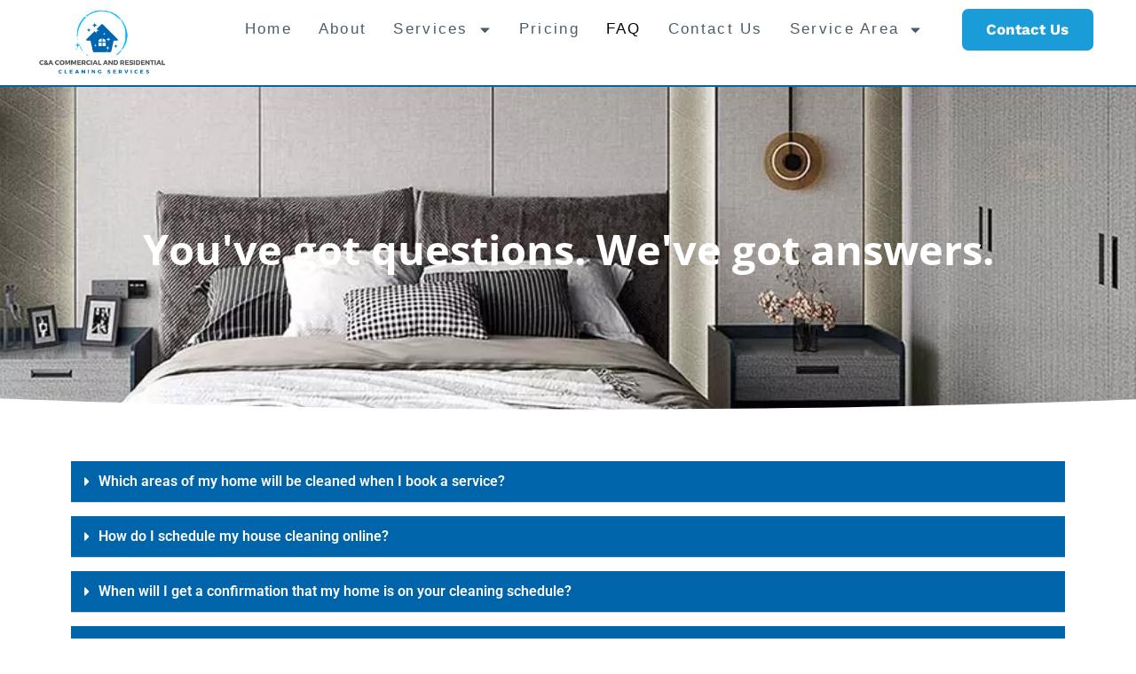

--- FILE ---
content_type: text/html; charset=UTF-8
request_url: https://cleaningservicepro.net/index.php/faq/
body_size: 20754
content:
<!doctype html>
<html lang="en-US">
<head>
	<meta charset="UTF-8">
	<meta name="viewport" content="width=device-width, initial-scale=1">
	<link rel="profile" href="https://gmpg.org/xfn/11">
	<meta name='robots' content='index, follow, max-image-preview:large, max-snippet:-1, max-video-preview:-1' />
	<style>img:is([sizes="auto" i], [sizes^="auto," i]) { contain-intrinsic-size: 3000px 1500px }</style>
	
	<!-- This site is optimized with the Yoast SEO plugin v24.9 - https://yoast.com/wordpress/plugins/seo/ -->
	<title>FAQ - C&amp;A Commercial and Residential Cleaning Services</title>
	<link rel="canonical" href="https://cleaningservicepro.net/index.php/faq/" />
	<meta property="og:locale" content="en_US" />
	<meta property="og:type" content="article" />
	<meta property="og:title" content="FAQ - C&amp;A Commercial and Residential Cleaning Services" />
	<meta property="og:description" content="You&#8217;ve got questions. We&#8217;ve got answers. Which areas of my home will be cleaned when I book a service? While you can specify which areas you would like to have cleaned, our teams typically clean your entire home, top to bottom. There is no inch of your home that doesn&#8217;t get noticeably cleaned by our [&hellip;]" />
	<meta property="og:url" content="https://cleaningservicepro.net/index.php/faq/" />
	<meta property="og:site_name" content="C&amp;A Commercial and Residential Cleaning Services" />
	<meta property="article:publisher" content="https://www.facebook.com/profile.php?id=100092590548296" />
	<meta property="article:modified_time" content="2023-04-23T12:33:08+00:00" />
	<meta name="twitter:card" content="summary_large_image" />
	<meta name="twitter:label1" content="Est. reading time" />
	<meta name="twitter:data1" content="1 minute" />
	<script type="application/ld+json" class="yoast-schema-graph">{"@context":"https://schema.org","@graph":[{"@type":"WebPage","@id":"https://cleaningservicepro.net/index.php/faq/","url":"https://cleaningservicepro.net/index.php/faq/","name":"FAQ - C&amp;A Commercial and Residential Cleaning Services","isPartOf":{"@id":"https://cleaningservicepro.net/#website"},"datePublished":"2023-04-22T16:48:11+00:00","dateModified":"2023-04-23T12:33:08+00:00","breadcrumb":{"@id":"https://cleaningservicepro.net/index.php/faq/#breadcrumb"},"inLanguage":"en-US","potentialAction":[{"@type":"ReadAction","target":["https://cleaningservicepro.net/index.php/faq/"]}]},{"@type":"BreadcrumbList","@id":"https://cleaningservicepro.net/index.php/faq/#breadcrumb","itemListElement":[{"@type":"ListItem","position":1,"name":"Home","item":"https://cleaningservicepro.net/"},{"@type":"ListItem","position":2,"name":"FAQ"}]},{"@type":"WebSite","@id":"https://cleaningservicepro.net/#website","url":"https://cleaningservicepro.net/","name":"C&A Commercial and Residential Cleaning Services","description":"cleaningservicepro.net","publisher":{"@id":"https://cleaningservicepro.net/#organization"},"potentialAction":[{"@type":"SearchAction","target":{"@type":"EntryPoint","urlTemplate":"https://cleaningservicepro.net/?s={search_term_string}"},"query-input":{"@type":"PropertyValueSpecification","valueRequired":true,"valueName":"search_term_string"}}],"inLanguage":"en-US"},{"@type":"Organization","@id":"https://cleaningservicepro.net/#organization","name":"Commercial and Residential Cleaning Services","url":"https://cleaningservicepro.net/","logo":{"@type":"ImageObject","inLanguage":"en-US","@id":"https://cleaningservicepro.net/#/schema/logo/image/","url":"https://cleaningservicepro.net/wp-content/uploads/2023/04/Minimalist-blue-and-Grey-Cleaning-Logo-_7_-Copia.webp","contentUrl":"https://cleaningservicepro.net/wp-content/uploads/2023/04/Minimalist-blue-and-Grey-Cleaning-Logo-_7_-Copia.webp","width":500,"height":254,"caption":"Commercial and Residential Cleaning Services"},"image":{"@id":"https://cleaningservicepro.net/#/schema/logo/image/"},"sameAs":["https://www.facebook.com/profile.php?id=100092590548296","https://www.instagram.com/services.ceacleaning/"]}]}</script>
	<!-- / Yoast SEO plugin. -->


<link rel="alternate" type="application/rss+xml" title="C&amp;A Commercial and Residential Cleaning Services &raquo; Feed" href="https://cleaningservicepro.net/index.php/feed/" />
<link rel="alternate" type="application/rss+xml" title="C&amp;A Commercial and Residential Cleaning Services &raquo; Comments Feed" href="https://cleaningservicepro.net/index.php/comments/feed/" />
		<!-- This site uses the Google Analytics by MonsterInsights plugin v9.4.1 - Using Analytics tracking - https://www.monsterinsights.com/ -->
							<script src="//www.googletagmanager.com/gtag/js?id=G-5H2YT08SQ9"  data-cfasync="false" data-wpfc-render="false" async></script>
			<script data-cfasync="false" data-wpfc-render="false">
				var mi_version = '9.4.1';
				var mi_track_user = true;
				var mi_no_track_reason = '';
								var MonsterInsightsDefaultLocations = {"page_location":"https:\/\/cleaningservicepro.net\/faq\/","page_referrer":"https:\/\/cleaningservicepro.net\/"};
				if ( typeof MonsterInsightsPrivacyGuardFilter === 'function' ) {
					var MonsterInsightsLocations = (typeof MonsterInsightsExcludeQuery === 'object') ? MonsterInsightsPrivacyGuardFilter( MonsterInsightsExcludeQuery ) : MonsterInsightsPrivacyGuardFilter( MonsterInsightsDefaultLocations );
				} else {
					var MonsterInsightsLocations = (typeof MonsterInsightsExcludeQuery === 'object') ? MonsterInsightsExcludeQuery : MonsterInsightsDefaultLocations;
				}

								var disableStrs = [
										'ga-disable-G-5H2YT08SQ9',
									];

				/* Function to detect opted out users */
				function __gtagTrackerIsOptedOut() {
					for (var index = 0; index < disableStrs.length; index++) {
						if (document.cookie.indexOf(disableStrs[index] + '=true') > -1) {
							return true;
						}
					}

					return false;
				}

				/* Disable tracking if the opt-out cookie exists. */
				if (__gtagTrackerIsOptedOut()) {
					for (var index = 0; index < disableStrs.length; index++) {
						window[disableStrs[index]] = true;
					}
				}

				/* Opt-out function */
				function __gtagTrackerOptout() {
					for (var index = 0; index < disableStrs.length; index++) {
						document.cookie = disableStrs[index] + '=true; expires=Thu, 31 Dec 2099 23:59:59 UTC; path=/';
						window[disableStrs[index]] = true;
					}
				}

				if ('undefined' === typeof gaOptout) {
					function gaOptout() {
						__gtagTrackerOptout();
					}
				}
								window.dataLayer = window.dataLayer || [];

				window.MonsterInsightsDualTracker = {
					helpers: {},
					trackers: {},
				};
				if (mi_track_user) {
					function __gtagDataLayer() {
						dataLayer.push(arguments);
					}

					function __gtagTracker(type, name, parameters) {
						if (!parameters) {
							parameters = {};
						}

						if (parameters.send_to) {
							__gtagDataLayer.apply(null, arguments);
							return;
						}

						if (type === 'event') {
														parameters.send_to = monsterinsights_frontend.v4_id;
							var hookName = name;
							if (typeof parameters['event_category'] !== 'undefined') {
								hookName = parameters['event_category'] + ':' + name;
							}

							if (typeof MonsterInsightsDualTracker.trackers[hookName] !== 'undefined') {
								MonsterInsightsDualTracker.trackers[hookName](parameters);
							} else {
								__gtagDataLayer('event', name, parameters);
							}
							
						} else {
							__gtagDataLayer.apply(null, arguments);
						}
					}

					__gtagTracker('js', new Date());
					__gtagTracker('set', {
						'developer_id.dZGIzZG': true,
											});
					if ( MonsterInsightsLocations.page_location ) {
						__gtagTracker('set', MonsterInsightsLocations);
					}
										__gtagTracker('config', 'G-5H2YT08SQ9', {"forceSSL":"true","link_attribution":"true"} );
															window.gtag = __gtagTracker;										(function () {
						/* https://developers.google.com/analytics/devguides/collection/analyticsjs/ */
						/* ga and __gaTracker compatibility shim. */
						var noopfn = function () {
							return null;
						};
						var newtracker = function () {
							return new Tracker();
						};
						var Tracker = function () {
							return null;
						};
						var p = Tracker.prototype;
						p.get = noopfn;
						p.set = noopfn;
						p.send = function () {
							var args = Array.prototype.slice.call(arguments);
							args.unshift('send');
							__gaTracker.apply(null, args);
						};
						var __gaTracker = function () {
							var len = arguments.length;
							if (len === 0) {
								return;
							}
							var f = arguments[len - 1];
							if (typeof f !== 'object' || f === null || typeof f.hitCallback !== 'function') {
								if ('send' === arguments[0]) {
									var hitConverted, hitObject = false, action;
									if ('event' === arguments[1]) {
										if ('undefined' !== typeof arguments[3]) {
											hitObject = {
												'eventAction': arguments[3],
												'eventCategory': arguments[2],
												'eventLabel': arguments[4],
												'value': arguments[5] ? arguments[5] : 1,
											}
										}
									}
									if ('pageview' === arguments[1]) {
										if ('undefined' !== typeof arguments[2]) {
											hitObject = {
												'eventAction': 'page_view',
												'page_path': arguments[2],
											}
										}
									}
									if (typeof arguments[2] === 'object') {
										hitObject = arguments[2];
									}
									if (typeof arguments[5] === 'object') {
										Object.assign(hitObject, arguments[5]);
									}
									if ('undefined' !== typeof arguments[1].hitType) {
										hitObject = arguments[1];
										if ('pageview' === hitObject.hitType) {
											hitObject.eventAction = 'page_view';
										}
									}
									if (hitObject) {
										action = 'timing' === arguments[1].hitType ? 'timing_complete' : hitObject.eventAction;
										hitConverted = mapArgs(hitObject);
										__gtagTracker('event', action, hitConverted);
									}
								}
								return;
							}

							function mapArgs(args) {
								var arg, hit = {};
								var gaMap = {
									'eventCategory': 'event_category',
									'eventAction': 'event_action',
									'eventLabel': 'event_label',
									'eventValue': 'event_value',
									'nonInteraction': 'non_interaction',
									'timingCategory': 'event_category',
									'timingVar': 'name',
									'timingValue': 'value',
									'timingLabel': 'event_label',
									'page': 'page_path',
									'location': 'page_location',
									'title': 'page_title',
									'referrer' : 'page_referrer',
								};
								for (arg in args) {
																		if (!(!args.hasOwnProperty(arg) || !gaMap.hasOwnProperty(arg))) {
										hit[gaMap[arg]] = args[arg];
									} else {
										hit[arg] = args[arg];
									}
								}
								return hit;
							}

							try {
								f.hitCallback();
							} catch (ex) {
							}
						};
						__gaTracker.create = newtracker;
						__gaTracker.getByName = newtracker;
						__gaTracker.getAll = function () {
							return [];
						};
						__gaTracker.remove = noopfn;
						__gaTracker.loaded = true;
						window['__gaTracker'] = __gaTracker;
					})();
									} else {
										console.log("");
					(function () {
						function __gtagTracker() {
							return null;
						}

						window['__gtagTracker'] = __gtagTracker;
						window['gtag'] = __gtagTracker;
					})();
									}
			</script>
				<!-- / Google Analytics by MonsterInsights -->
		<script>
window._wpemojiSettings = {"baseUrl":"https:\/\/s.w.org\/images\/core\/emoji\/15.0.3\/72x72\/","ext":".png","svgUrl":"https:\/\/s.w.org\/images\/core\/emoji\/15.0.3\/svg\/","svgExt":".svg","source":{"concatemoji":"https:\/\/cleaningservicepro.net\/wp-includes\/js\/wp-emoji-release.min.js?ver=6.7.4"}};
/*! This file is auto-generated */
!function(i,n){var o,s,e;function c(e){try{var t={supportTests:e,timestamp:(new Date).valueOf()};sessionStorage.setItem(o,JSON.stringify(t))}catch(e){}}function p(e,t,n){e.clearRect(0,0,e.canvas.width,e.canvas.height),e.fillText(t,0,0);var t=new Uint32Array(e.getImageData(0,0,e.canvas.width,e.canvas.height).data),r=(e.clearRect(0,0,e.canvas.width,e.canvas.height),e.fillText(n,0,0),new Uint32Array(e.getImageData(0,0,e.canvas.width,e.canvas.height).data));return t.every(function(e,t){return e===r[t]})}function u(e,t,n){switch(t){case"flag":return n(e,"\ud83c\udff3\ufe0f\u200d\u26a7\ufe0f","\ud83c\udff3\ufe0f\u200b\u26a7\ufe0f")?!1:!n(e,"\ud83c\uddfa\ud83c\uddf3","\ud83c\uddfa\u200b\ud83c\uddf3")&&!n(e,"\ud83c\udff4\udb40\udc67\udb40\udc62\udb40\udc65\udb40\udc6e\udb40\udc67\udb40\udc7f","\ud83c\udff4\u200b\udb40\udc67\u200b\udb40\udc62\u200b\udb40\udc65\u200b\udb40\udc6e\u200b\udb40\udc67\u200b\udb40\udc7f");case"emoji":return!n(e,"\ud83d\udc26\u200d\u2b1b","\ud83d\udc26\u200b\u2b1b")}return!1}function f(e,t,n){var r="undefined"!=typeof WorkerGlobalScope&&self instanceof WorkerGlobalScope?new OffscreenCanvas(300,150):i.createElement("canvas"),a=r.getContext("2d",{willReadFrequently:!0}),o=(a.textBaseline="top",a.font="600 32px Arial",{});return e.forEach(function(e){o[e]=t(a,e,n)}),o}function t(e){var t=i.createElement("script");t.src=e,t.defer=!0,i.head.appendChild(t)}"undefined"!=typeof Promise&&(o="wpEmojiSettingsSupports",s=["flag","emoji"],n.supports={everything:!0,everythingExceptFlag:!0},e=new Promise(function(e){i.addEventListener("DOMContentLoaded",e,{once:!0})}),new Promise(function(t){var n=function(){try{var e=JSON.parse(sessionStorage.getItem(o));if("object"==typeof e&&"number"==typeof e.timestamp&&(new Date).valueOf()<e.timestamp+604800&&"object"==typeof e.supportTests)return e.supportTests}catch(e){}return null}();if(!n){if("undefined"!=typeof Worker&&"undefined"!=typeof OffscreenCanvas&&"undefined"!=typeof URL&&URL.createObjectURL&&"undefined"!=typeof Blob)try{var e="postMessage("+f.toString()+"("+[JSON.stringify(s),u.toString(),p.toString()].join(",")+"));",r=new Blob([e],{type:"text/javascript"}),a=new Worker(URL.createObjectURL(r),{name:"wpTestEmojiSupports"});return void(a.onmessage=function(e){c(n=e.data),a.terminate(),t(n)})}catch(e){}c(n=f(s,u,p))}t(n)}).then(function(e){for(var t in e)n.supports[t]=e[t],n.supports.everything=n.supports.everything&&n.supports[t],"flag"!==t&&(n.supports.everythingExceptFlag=n.supports.everythingExceptFlag&&n.supports[t]);n.supports.everythingExceptFlag=n.supports.everythingExceptFlag&&!n.supports.flag,n.DOMReady=!1,n.readyCallback=function(){n.DOMReady=!0}}).then(function(){return e}).then(function(){var e;n.supports.everything||(n.readyCallback(),(e=n.source||{}).concatemoji?t(e.concatemoji):e.wpemoji&&e.twemoji&&(t(e.twemoji),t(e.wpemoji)))}))}((window,document),window._wpemojiSettings);
</script>

<style id='wp-emoji-styles-inline-css'>

	img.wp-smiley, img.emoji {
		display: inline !important;
		border: none !important;
		box-shadow: none !important;
		height: 1em !important;
		width: 1em !important;
		margin: 0 0.07em !important;
		vertical-align: -0.1em !important;
		background: none !important;
		padding: 0 !important;
	}
</style>
<style id='global-styles-inline-css'>
:root{--wp--preset--aspect-ratio--square: 1;--wp--preset--aspect-ratio--4-3: 4/3;--wp--preset--aspect-ratio--3-4: 3/4;--wp--preset--aspect-ratio--3-2: 3/2;--wp--preset--aspect-ratio--2-3: 2/3;--wp--preset--aspect-ratio--16-9: 16/9;--wp--preset--aspect-ratio--9-16: 9/16;--wp--preset--color--black: #000000;--wp--preset--color--cyan-bluish-gray: #abb8c3;--wp--preset--color--white: #ffffff;--wp--preset--color--pale-pink: #f78da7;--wp--preset--color--vivid-red: #cf2e2e;--wp--preset--color--luminous-vivid-orange: #ff6900;--wp--preset--color--luminous-vivid-amber: #fcb900;--wp--preset--color--light-green-cyan: #7bdcb5;--wp--preset--color--vivid-green-cyan: #00d084;--wp--preset--color--pale-cyan-blue: #8ed1fc;--wp--preset--color--vivid-cyan-blue: #0693e3;--wp--preset--color--vivid-purple: #9b51e0;--wp--preset--gradient--vivid-cyan-blue-to-vivid-purple: linear-gradient(135deg,rgba(6,147,227,1) 0%,rgb(155,81,224) 100%);--wp--preset--gradient--light-green-cyan-to-vivid-green-cyan: linear-gradient(135deg,rgb(122,220,180) 0%,rgb(0,208,130) 100%);--wp--preset--gradient--luminous-vivid-amber-to-luminous-vivid-orange: linear-gradient(135deg,rgba(252,185,0,1) 0%,rgba(255,105,0,1) 100%);--wp--preset--gradient--luminous-vivid-orange-to-vivid-red: linear-gradient(135deg,rgba(255,105,0,1) 0%,rgb(207,46,46) 100%);--wp--preset--gradient--very-light-gray-to-cyan-bluish-gray: linear-gradient(135deg,rgb(238,238,238) 0%,rgb(169,184,195) 100%);--wp--preset--gradient--cool-to-warm-spectrum: linear-gradient(135deg,rgb(74,234,220) 0%,rgb(151,120,209) 20%,rgb(207,42,186) 40%,rgb(238,44,130) 60%,rgb(251,105,98) 80%,rgb(254,248,76) 100%);--wp--preset--gradient--blush-light-purple: linear-gradient(135deg,rgb(255,206,236) 0%,rgb(152,150,240) 100%);--wp--preset--gradient--blush-bordeaux: linear-gradient(135deg,rgb(254,205,165) 0%,rgb(254,45,45) 50%,rgb(107,0,62) 100%);--wp--preset--gradient--luminous-dusk: linear-gradient(135deg,rgb(255,203,112) 0%,rgb(199,81,192) 50%,rgb(65,88,208) 100%);--wp--preset--gradient--pale-ocean: linear-gradient(135deg,rgb(255,245,203) 0%,rgb(182,227,212) 50%,rgb(51,167,181) 100%);--wp--preset--gradient--electric-grass: linear-gradient(135deg,rgb(202,248,128) 0%,rgb(113,206,126) 100%);--wp--preset--gradient--midnight: linear-gradient(135deg,rgb(2,3,129) 0%,rgb(40,116,252) 100%);--wp--preset--font-size--small: 13px;--wp--preset--font-size--medium: 20px;--wp--preset--font-size--large: 36px;--wp--preset--font-size--x-large: 42px;--wp--preset--spacing--20: 0.44rem;--wp--preset--spacing--30: 0.67rem;--wp--preset--spacing--40: 1rem;--wp--preset--spacing--50: 1.5rem;--wp--preset--spacing--60: 2.25rem;--wp--preset--spacing--70: 3.38rem;--wp--preset--spacing--80: 5.06rem;--wp--preset--shadow--natural: 6px 6px 9px rgba(0, 0, 0, 0.2);--wp--preset--shadow--deep: 12px 12px 50px rgba(0, 0, 0, 0.4);--wp--preset--shadow--sharp: 6px 6px 0px rgba(0, 0, 0, 0.2);--wp--preset--shadow--outlined: 6px 6px 0px -3px rgba(255, 255, 255, 1), 6px 6px rgba(0, 0, 0, 1);--wp--preset--shadow--crisp: 6px 6px 0px rgba(0, 0, 0, 1);}:root { --wp--style--global--content-size: 800px;--wp--style--global--wide-size: 1200px; }:where(body) { margin: 0; }.wp-site-blocks > .alignleft { float: left; margin-right: 2em; }.wp-site-blocks > .alignright { float: right; margin-left: 2em; }.wp-site-blocks > .aligncenter { justify-content: center; margin-left: auto; margin-right: auto; }:where(.wp-site-blocks) > * { margin-block-start: 24px; margin-block-end: 0; }:where(.wp-site-blocks) > :first-child { margin-block-start: 0; }:where(.wp-site-blocks) > :last-child { margin-block-end: 0; }:root { --wp--style--block-gap: 24px; }:root :where(.is-layout-flow) > :first-child{margin-block-start: 0;}:root :where(.is-layout-flow) > :last-child{margin-block-end: 0;}:root :where(.is-layout-flow) > *{margin-block-start: 24px;margin-block-end: 0;}:root :where(.is-layout-constrained) > :first-child{margin-block-start: 0;}:root :where(.is-layout-constrained) > :last-child{margin-block-end: 0;}:root :where(.is-layout-constrained) > *{margin-block-start: 24px;margin-block-end: 0;}:root :where(.is-layout-flex){gap: 24px;}:root :where(.is-layout-grid){gap: 24px;}.is-layout-flow > .alignleft{float: left;margin-inline-start: 0;margin-inline-end: 2em;}.is-layout-flow > .alignright{float: right;margin-inline-start: 2em;margin-inline-end: 0;}.is-layout-flow > .aligncenter{margin-left: auto !important;margin-right: auto !important;}.is-layout-constrained > .alignleft{float: left;margin-inline-start: 0;margin-inline-end: 2em;}.is-layout-constrained > .alignright{float: right;margin-inline-start: 2em;margin-inline-end: 0;}.is-layout-constrained > .aligncenter{margin-left: auto !important;margin-right: auto !important;}.is-layout-constrained > :where(:not(.alignleft):not(.alignright):not(.alignfull)){max-width: var(--wp--style--global--content-size);margin-left: auto !important;margin-right: auto !important;}.is-layout-constrained > .alignwide{max-width: var(--wp--style--global--wide-size);}body .is-layout-flex{display: flex;}.is-layout-flex{flex-wrap: wrap;align-items: center;}.is-layout-flex > :is(*, div){margin: 0;}body .is-layout-grid{display: grid;}.is-layout-grid > :is(*, div){margin: 0;}body{padding-top: 0px;padding-right: 0px;padding-bottom: 0px;padding-left: 0px;}a:where(:not(.wp-element-button)){text-decoration: underline;}:root :where(.wp-element-button, .wp-block-button__link){background-color: #32373c;border-width: 0;color: #fff;font-family: inherit;font-size: inherit;line-height: inherit;padding: calc(0.667em + 2px) calc(1.333em + 2px);text-decoration: none;}.has-black-color{color: var(--wp--preset--color--black) !important;}.has-cyan-bluish-gray-color{color: var(--wp--preset--color--cyan-bluish-gray) !important;}.has-white-color{color: var(--wp--preset--color--white) !important;}.has-pale-pink-color{color: var(--wp--preset--color--pale-pink) !important;}.has-vivid-red-color{color: var(--wp--preset--color--vivid-red) !important;}.has-luminous-vivid-orange-color{color: var(--wp--preset--color--luminous-vivid-orange) !important;}.has-luminous-vivid-amber-color{color: var(--wp--preset--color--luminous-vivid-amber) !important;}.has-light-green-cyan-color{color: var(--wp--preset--color--light-green-cyan) !important;}.has-vivid-green-cyan-color{color: var(--wp--preset--color--vivid-green-cyan) !important;}.has-pale-cyan-blue-color{color: var(--wp--preset--color--pale-cyan-blue) !important;}.has-vivid-cyan-blue-color{color: var(--wp--preset--color--vivid-cyan-blue) !important;}.has-vivid-purple-color{color: var(--wp--preset--color--vivid-purple) !important;}.has-black-background-color{background-color: var(--wp--preset--color--black) !important;}.has-cyan-bluish-gray-background-color{background-color: var(--wp--preset--color--cyan-bluish-gray) !important;}.has-white-background-color{background-color: var(--wp--preset--color--white) !important;}.has-pale-pink-background-color{background-color: var(--wp--preset--color--pale-pink) !important;}.has-vivid-red-background-color{background-color: var(--wp--preset--color--vivid-red) !important;}.has-luminous-vivid-orange-background-color{background-color: var(--wp--preset--color--luminous-vivid-orange) !important;}.has-luminous-vivid-amber-background-color{background-color: var(--wp--preset--color--luminous-vivid-amber) !important;}.has-light-green-cyan-background-color{background-color: var(--wp--preset--color--light-green-cyan) !important;}.has-vivid-green-cyan-background-color{background-color: var(--wp--preset--color--vivid-green-cyan) !important;}.has-pale-cyan-blue-background-color{background-color: var(--wp--preset--color--pale-cyan-blue) !important;}.has-vivid-cyan-blue-background-color{background-color: var(--wp--preset--color--vivid-cyan-blue) !important;}.has-vivid-purple-background-color{background-color: var(--wp--preset--color--vivid-purple) !important;}.has-black-border-color{border-color: var(--wp--preset--color--black) !important;}.has-cyan-bluish-gray-border-color{border-color: var(--wp--preset--color--cyan-bluish-gray) !important;}.has-white-border-color{border-color: var(--wp--preset--color--white) !important;}.has-pale-pink-border-color{border-color: var(--wp--preset--color--pale-pink) !important;}.has-vivid-red-border-color{border-color: var(--wp--preset--color--vivid-red) !important;}.has-luminous-vivid-orange-border-color{border-color: var(--wp--preset--color--luminous-vivid-orange) !important;}.has-luminous-vivid-amber-border-color{border-color: var(--wp--preset--color--luminous-vivid-amber) !important;}.has-light-green-cyan-border-color{border-color: var(--wp--preset--color--light-green-cyan) !important;}.has-vivid-green-cyan-border-color{border-color: var(--wp--preset--color--vivid-green-cyan) !important;}.has-pale-cyan-blue-border-color{border-color: var(--wp--preset--color--pale-cyan-blue) !important;}.has-vivid-cyan-blue-border-color{border-color: var(--wp--preset--color--vivid-cyan-blue) !important;}.has-vivid-purple-border-color{border-color: var(--wp--preset--color--vivid-purple) !important;}.has-vivid-cyan-blue-to-vivid-purple-gradient-background{background: var(--wp--preset--gradient--vivid-cyan-blue-to-vivid-purple) !important;}.has-light-green-cyan-to-vivid-green-cyan-gradient-background{background: var(--wp--preset--gradient--light-green-cyan-to-vivid-green-cyan) !important;}.has-luminous-vivid-amber-to-luminous-vivid-orange-gradient-background{background: var(--wp--preset--gradient--luminous-vivid-amber-to-luminous-vivid-orange) !important;}.has-luminous-vivid-orange-to-vivid-red-gradient-background{background: var(--wp--preset--gradient--luminous-vivid-orange-to-vivid-red) !important;}.has-very-light-gray-to-cyan-bluish-gray-gradient-background{background: var(--wp--preset--gradient--very-light-gray-to-cyan-bluish-gray) !important;}.has-cool-to-warm-spectrum-gradient-background{background: var(--wp--preset--gradient--cool-to-warm-spectrum) !important;}.has-blush-light-purple-gradient-background{background: var(--wp--preset--gradient--blush-light-purple) !important;}.has-blush-bordeaux-gradient-background{background: var(--wp--preset--gradient--blush-bordeaux) !important;}.has-luminous-dusk-gradient-background{background: var(--wp--preset--gradient--luminous-dusk) !important;}.has-pale-ocean-gradient-background{background: var(--wp--preset--gradient--pale-ocean) !important;}.has-electric-grass-gradient-background{background: var(--wp--preset--gradient--electric-grass) !important;}.has-midnight-gradient-background{background: var(--wp--preset--gradient--midnight) !important;}.has-small-font-size{font-size: var(--wp--preset--font-size--small) !important;}.has-medium-font-size{font-size: var(--wp--preset--font-size--medium) !important;}.has-large-font-size{font-size: var(--wp--preset--font-size--large) !important;}.has-x-large-font-size{font-size: var(--wp--preset--font-size--x-large) !important;}
:root :where(.wp-block-pullquote){font-size: 1.5em;line-height: 1.6;}
</style>
<link rel='stylesheet' id='hello-elementor-css' href='https://cleaningservicepro.net/wp-content/themes/hello-elementor/style.min.css?ver=3.3.0' media='all' />
<link rel='stylesheet' id='hello-elementor-theme-style-css' href='https://cleaningservicepro.net/wp-content/themes/hello-elementor/theme.min.css?ver=3.3.0' media='all' />
<link rel='stylesheet' id='hello-elementor-header-footer-css' href='https://cleaningservicepro.net/wp-content/themes/hello-elementor/header-footer.min.css?ver=3.3.0' media='all' />
<link rel='stylesheet' id='elementor-frontend-css' href='https://cleaningservicepro.net/wp-content/plugins/elementor/assets/css/frontend.min.css?ver=3.33.4' media='all' />
<link rel='stylesheet' id='elementor-post-5-css' href='https://cleaningservicepro.net/wp-content/uploads/elementor/css/post-5.css?ver=1765323949' media='all' />
<link rel='stylesheet' id='widget-image-css' href='https://cleaningservicepro.net/wp-content/plugins/elementor/assets/css/widget-image.min.css?ver=3.33.4' media='all' />
<link rel='stylesheet' id='widget-nav-menu-css' href='https://cleaningservicepro.net/wp-content/plugins/pro-elements/assets/css/widget-nav-menu.min.css?ver=3.28.1' media='all' />
<link rel='stylesheet' id='widget-heading-css' href='https://cleaningservicepro.net/wp-content/plugins/elementor/assets/css/widget-heading.min.css?ver=3.33.4' media='all' />
<link rel='stylesheet' id='widget-social-icons-css' href='https://cleaningservicepro.net/wp-content/plugins/elementor/assets/css/widget-social-icons.min.css?ver=3.33.4' media='all' />
<link rel='stylesheet' id='e-apple-webkit-css' href='https://cleaningservicepro.net/wp-content/plugins/elementor/assets/css/conditionals/apple-webkit.min.css?ver=3.33.4' media='all' />
<link rel='stylesheet' id='font-awesome-5-all-css' href='https://cleaningservicepro.net/wp-content/plugins/elementor/assets/lib/font-awesome/css/all.min.css?ver=3.33.4' media='all' />
<link rel='stylesheet' id='font-awesome-4-shim-css' href='https://cleaningservicepro.net/wp-content/plugins/elementor/assets/lib/font-awesome/css/v4-shims.min.css?ver=3.33.4' media='all' />
<link rel='stylesheet' id='e-shapes-css' href='https://cleaningservicepro.net/wp-content/plugins/elementor/assets/css/conditionals/shapes.min.css?ver=3.33.4' media='all' />
<link rel='stylesheet' id='widget-toggle-css' href='https://cleaningservicepro.net/wp-content/plugins/elementor/assets/css/widget-toggle.min.css?ver=3.33.4' media='all' />
<link rel='stylesheet' id='elementor-post-123-css' href='https://cleaningservicepro.net/wp-content/uploads/elementor/css/post-123.css?ver=1765434427' media='all' />
<link rel='stylesheet' id='elementor-post-8-css' href='https://cleaningservicepro.net/wp-content/uploads/elementor/css/post-8.css?ver=1765323950' media='all' />
<link rel='stylesheet' id='elementor-post-22-css' href='https://cleaningservicepro.net/wp-content/uploads/elementor/css/post-22.css?ver=1765323950' media='all' />
<link rel='stylesheet' id='elementor-gf-local-roboto-css' href='https://cleaningservicepro.net/wp-content/uploads/elementor/google-fonts/css/roboto.css?ver=1743425732' media='all' />
<link rel='stylesheet' id='elementor-gf-local-robotoslab-css' href='https://cleaningservicepro.net/wp-content/uploads/elementor/google-fonts/css/robotoslab.css?ver=1743425735' media='all' />
<link rel='stylesheet' id='elementor-gf-local-opensans-css' href='https://cleaningservicepro.net/wp-content/uploads/elementor/google-fonts/css/opensans.css?ver=1743425760' media='all' />
<link rel='stylesheet' id='elementor-gf-local-worksans-css' href='https://cleaningservicepro.net/wp-content/uploads/elementor/google-fonts/css/worksans.css?ver=1743425746' media='all' />
<script src="https://cleaningservicepro.net/wp-content/plugins/google-analytics-for-wordpress/assets/js/frontend-gtag.min.js?ver=9.4.1" id="monsterinsights-frontend-script-js" async data-wp-strategy="async"></script>
<script data-cfasync="false" data-wpfc-render="false" id='monsterinsights-frontend-script-js-extra'>var monsterinsights_frontend = {"js_events_tracking":"true","download_extensions":"doc,pdf,ppt,zip,xls,docx,pptx,xlsx","inbound_paths":"[{\"path\":\"\\\/go\\\/\",\"label\":\"affiliate\"},{\"path\":\"\\\/recommend\\\/\",\"label\":\"affiliate\"}]","home_url":"https:\/\/cleaningservicepro.net","hash_tracking":"false","v4_id":"G-5H2YT08SQ9"};</script>
<script src="https://cleaningservicepro.net/wp-includes/js/jquery/jquery.min.js?ver=3.7.1" id="jquery-core-js"></script>
<script src="https://cleaningservicepro.net/wp-includes/js/jquery/jquery-migrate.min.js?ver=3.4.1" id="jquery-migrate-js"></script>
<script src="https://cleaningservicepro.net/wp-content/plugins/elementor/assets/lib/font-awesome/js/v4-shims.min.js?ver=3.33.4" id="font-awesome-4-shim-js"></script>
<link rel="https://api.w.org/" href="https://cleaningservicepro.net/index.php/wp-json/" /><link rel="alternate" title="JSON" type="application/json" href="https://cleaningservicepro.net/index.php/wp-json/wp/v2/pages/123" /><link rel="EditURI" type="application/rsd+xml" title="RSD" href="https://cleaningservicepro.net/xmlrpc.php?rsd" />
<meta name="generator" content="WordPress 6.7.4" />
<link rel='shortlink' href='https://cleaningservicepro.net/?p=123' />
<link rel="alternate" title="oEmbed (JSON)" type="application/json+oembed" href="https://cleaningservicepro.net/index.php/wp-json/oembed/1.0/embed?url=https%3A%2F%2Fcleaningservicepro.net%2Findex.php%2Ffaq%2F" />
<link rel="alternate" title="oEmbed (XML)" type="text/xml+oembed" href="https://cleaningservicepro.net/index.php/wp-json/oembed/1.0/embed?url=https%3A%2F%2Fcleaningservicepro.net%2Findex.php%2Ffaq%2F&#038;format=xml" />
<meta name="ti-site-data" content="eyJyIjoiMTowITc6MCEzMDowIiwibyI6Imh0dHBzOlwvXC9jbGVhbmluZ3NlcnZpY2Vwcm8ubmV0XC93cC1hZG1pblwvYWRtaW4tYWpheC5waHA/YWN0aW9uPXRpX29ubGluZV91c2Vyc19nb29nbGUmYW1wO3A9JTJGaW5kZXgucGhwJTJGZmFxJTJGJmFtcDtfd3Bub25jZT04NDQ1OWUxYTMwIn0=" /><meta name="generator" content="Elementor 3.33.4; features: e_font_icon_svg, additional_custom_breakpoints; settings: css_print_method-external, google_font-enabled, font_display-swap">
<meta name="keywords" meta content="Commercial Cleaning Services Ardmore, Residential Cleaning Ardmore, Office Cleaning Villanova, Home Cleaning Villanova, Cleaning Services Wayne PA, Montgomery County Cleaning Services, Delaware County Cleaning Company, Professional Cleaning Ardmore PA, Janitorial Services Villanova PA, ep Cleaning Wayne PA, Move-In/Move-Out Cleaning Montgomery County, Post-Construction Cleaning Delaware County, Carpet Cleaning Ardmore, Window Cleaning Villanova, Eco-Friendly Cleaning Wayne PA, Housekeeping Montgomery County, Industrial Cleaning Delaware County, Spring Cleaning Ardmore PA, Apartment Cleaning Villanova, Floor Cleaning Wayne PA, Sanitization Services Montgomery County, 
Upholstery Cleaning Delaware County, Customized Cleaning Plans Ardmore, Regular Cleaning Services Villanova, Emergency Cleaning Wayne PA">




			<style>
				.e-con.e-parent:nth-of-type(n+4):not(.e-lazyloaded):not(.e-no-lazyload),
				.e-con.e-parent:nth-of-type(n+4):not(.e-lazyloaded):not(.e-no-lazyload) * {
					background-image: none !important;
				}
				@media screen and (max-height: 1024px) {
					.e-con.e-parent:nth-of-type(n+3):not(.e-lazyloaded):not(.e-no-lazyload),
					.e-con.e-parent:nth-of-type(n+3):not(.e-lazyloaded):not(.e-no-lazyload) * {
						background-image: none !important;
					}
				}
				@media screen and (max-height: 640px) {
					.e-con.e-parent:nth-of-type(n+2):not(.e-lazyloaded):not(.e-no-lazyload),
					.e-con.e-parent:nth-of-type(n+2):not(.e-lazyloaded):not(.e-no-lazyload) * {
						background-image: none !important;
					}
				}
			</style>
			</head>
<body class="page-template page-template-elementor_header_footer page page-id-123 wp-custom-logo wp-embed-responsive theme-default elementor-default elementor-template-full-width elementor-kit-5 elementor-page elementor-page-123">


<a class="skip-link screen-reader-text" href="#content">Skip to content</a>

		<div data-elementor-type="header" data-elementor-id="8" class="elementor elementor-8 elementor-location-header" data-elementor-post-type="elementor_library">
			<div class="elementor-element elementor-element-f586240 elementor-hidden-tablet elementor-hidden-mobile e-flex e-con-boxed e-con e-parent" data-id="f586240" data-element_type="container">
					<div class="e-con-inner">
		<div class="elementor-element elementor-element-149cc81 e-con-full e-flex e-con e-child" data-id="149cc81" data-element_type="container">
				<div class="elementor-element elementor-element-fdcc4c3 elementor-widget__width-inherit elementor-widget elementor-widget-image" data-id="fdcc4c3" data-element_type="widget" data-widget_type="image.default">
																<a href="https://cleaningservicepro.net/">
							<img width="500" height="254" src="https://cleaningservicepro.net/wp-content/uploads/2023/04/Minimalist-blue-and-Grey-Cleaning-Logo-_7_-Copia.webp" class="attachment-large size-large wp-image-651" alt="" srcset="https://cleaningservicepro.net/wp-content/uploads/2023/04/Minimalist-blue-and-Grey-Cleaning-Logo-_7_-Copia.webp 500w, https://cleaningservicepro.net/wp-content/uploads/2023/04/Minimalist-blue-and-Grey-Cleaning-Logo-_7_-Copia-300x152.webp 300w" sizes="(max-width: 500px) 100vw, 500px" />								</a>
															</div>
				</div>
		<div class="elementor-element elementor-element-61ec371 e-con-full e-flex e-con e-child" data-id="61ec371" data-element_type="container">
				<div class="elementor-element elementor-element-e9196ce elementor-nav-menu__align-center elementor-widget-mobile__width-initial elementor-nav-menu--dropdown-tablet elementor-nav-menu__text-align-aside elementor-nav-menu--toggle elementor-nav-menu--burger elementor-widget elementor-widget-nav-menu" data-id="e9196ce" data-element_type="widget" data-settings="{&quot;layout&quot;:&quot;horizontal&quot;,&quot;submenu_icon&quot;:{&quot;value&quot;:&quot;&lt;svg class=\&quot;e-font-icon-svg e-fas-caret-down\&quot; viewBox=\&quot;0 0 320 512\&quot; xmlns=\&quot;http:\/\/www.w3.org\/2000\/svg\&quot;&gt;&lt;path d=\&quot;M31.3 192h257.3c17.8 0 26.7 21.5 14.1 34.1L174.1 354.8c-7.8 7.8-20.5 7.8-28.3 0L17.2 226.1C4.6 213.5 13.5 192 31.3 192z\&quot;&gt;&lt;\/path&gt;&lt;\/svg&gt;&quot;,&quot;library&quot;:&quot;fa-solid&quot;},&quot;toggle&quot;:&quot;burger&quot;}" data-widget_type="nav-menu.default">
								<nav aria-label="Menu" class="elementor-nav-menu--main elementor-nav-menu__container elementor-nav-menu--layout-horizontal e--pointer-underline e--animation-none">
				<ul id="menu-1-e9196ce" class="elementor-nav-menu"><li class="menu-item menu-item-type-post_type menu-item-object-page menu-item-home menu-item-106"><a href="https://cleaningservicepro.net/" class="elementor-item">Home</a></li>
<li class="menu-item menu-item-type-post_type menu-item-object-page menu-item-105"><a href="https://cleaningservicepro.net/index.php/about/" class="elementor-item">About</a></li>
<li class="menu-item menu-item-type-post_type menu-item-object-page menu-item-has-children menu-item-107"><a href="https://cleaningservicepro.net/index.php/services/" class="elementor-item">Services</a>
<ul class="sub-menu elementor-nav-menu--dropdown">
	<li class="menu-item menu-item-type-post_type menu-item-object-page menu-item-478"><a href="https://cleaningservicepro.net/index.php/deep-cleaning/" class="elementor-sub-item">Deep Cleaning</a></li>
	<li class="menu-item menu-item-type-post_type menu-item-object-page menu-item-572"><a href="https://cleaningservicepro.net/index.php/office-cleaning/" class="elementor-sub-item">Office Cleaning</a></li>
	<li class="menu-item menu-item-type-post_type menu-item-object-page menu-item-891"><a href="https://cleaningservicepro.net/index.php/eco-cleaning/" class="elementor-sub-item">Eco Cleaning</a></li>
	<li class="menu-item menu-item-type-post_type menu-item-object-page menu-item-488"><a href="https://cleaningservicepro.net/index.php/move-in-move-out-cleaning/" class="elementor-sub-item">Move-In/Move-Out Cleaning</a></li>
	<li class="menu-item menu-item-type-post_type menu-item-object-page menu-item-495"><a href="https://cleaningservicepro.net/index.php/vacation-cleaning/" class="elementor-sub-item">Airbnb / Vacation Cleaning</a></li>
	<li class="menu-item menu-item-type-post_type menu-item-object-page menu-item-505"><a href="https://cleaningservicepro.net/index.php/post-construction-cleaning/" class="elementor-sub-item">Post Construction Cleaning</a></li>
	<li class="menu-item menu-item-type-post_type menu-item-object-page menu-item-427"><a href="https://cleaningservicepro.net/index.php/home_organization/" class="elementor-sub-item">Home Organization</a></li>
</ul>
</li>
<li class="menu-item menu-item-type-post_type menu-item-object-page menu-item-211"><a href="https://cleaningservicepro.net/index.php/pricing/" class="elementor-item">Pricing</a></li>
<li class="menu-item menu-item-type-post_type menu-item-object-page current-menu-item page_item page-item-123 current_page_item menu-item-212"><a href="https://cleaningservicepro.net/index.php/faq/" aria-current="page" class="elementor-item elementor-item-active">FAQ</a></li>
<li class="menu-item menu-item-type-custom menu-item-object-custom menu-item-719"><a href="#contact" class="elementor-item elementor-item-anchor">Contact Us</a></li>
<li class="menu-item menu-item-type-post_type menu-item-object-page menu-item-has-children menu-item-1188"><a href="https://cleaningservicepro.net/index.php/service-area/" class="elementor-item">Service Area</a>
<ul class="sub-menu elementor-nav-menu--dropdown">
	<li class="menu-item menu-item-type-post_type menu-item-object-page menu-item-1193"><a href="https://cleaningservicepro.net/index.php/residential-cleaning-services-for-ardmore/" class="elementor-sub-item">Ardmore City</a></li>
	<li class="menu-item menu-item-type-post_type menu-item-object-page menu-item-1202"><a href="https://cleaningservicepro.net/index.php/residential-cleaning-services-for-delaware-county-pa/" class="elementor-sub-item">Delaware County PA</a></li>
	<li class="menu-item menu-item-type-post_type menu-item-object-page menu-item-1203"><a href="https://cleaningservicepro.net/index.php/residential-cleaning-services-for-mongomery-county/" class="elementor-sub-item">Mongomery County</a></li>
	<li class="menu-item menu-item-type-post_type menu-item-object-page menu-item-1204"><a href="https://cleaningservicepro.net/index.php/residential-cleaning-services-for-wayne/" class="elementor-sub-item">Wayne City</a></li>
	<li class="menu-item menu-item-type-post_type menu-item-object-page menu-item-1205"><a href="https://cleaningservicepro.net/index.php/residential-cleaning-services-for-villanova/" class="elementor-sub-item">Villanova City</a></li>
</ul>
</li>
</ul>			</nav>
					<div class="elementor-menu-toggle" role="button" tabindex="0" aria-label="Menu Toggle" aria-expanded="false">
			<svg aria-hidden="true" role="presentation" class="elementor-menu-toggle__icon--open e-font-icon-svg e-fas-bars" viewBox="0 0 448 512" xmlns="http://www.w3.org/2000/svg"><path d="M16 132h416c8.837 0 16-7.163 16-16V76c0-8.837-7.163-16-16-16H16C7.163 60 0 67.163 0 76v40c0 8.837 7.163 16 16 16zm0 160h416c8.837 0 16-7.163 16-16v-40c0-8.837-7.163-16-16-16H16c-8.837 0-16 7.163-16 16v40c0 8.837 7.163 16 16 16zm0 160h416c8.837 0 16-7.163 16-16v-40c0-8.837-7.163-16-16-16H16c-8.837 0-16 7.163-16 16v40c0 8.837 7.163 16 16 16z"></path></svg><svg aria-hidden="true" role="presentation" class="elementor-menu-toggle__icon--close e-font-icon-svg e-eicon-close" viewBox="0 0 1000 1000" xmlns="http://www.w3.org/2000/svg"><path d="M742 167L500 408 258 167C246 154 233 150 217 150 196 150 179 158 167 167 154 179 150 196 150 212 150 229 154 242 171 254L408 500 167 742C138 771 138 800 167 829 196 858 225 858 254 829L496 587 738 829C750 842 767 846 783 846 800 846 817 842 829 829 842 817 846 804 846 783 846 767 842 750 829 737L588 500 833 258C863 229 863 200 833 171 804 137 775 137 742 167Z"></path></svg>		</div>
					<nav class="elementor-nav-menu--dropdown elementor-nav-menu__container" aria-hidden="true">
				<ul id="menu-2-e9196ce" class="elementor-nav-menu"><li class="menu-item menu-item-type-post_type menu-item-object-page menu-item-home menu-item-106"><a href="https://cleaningservicepro.net/" class="elementor-item" tabindex="-1">Home</a></li>
<li class="menu-item menu-item-type-post_type menu-item-object-page menu-item-105"><a href="https://cleaningservicepro.net/index.php/about/" class="elementor-item" tabindex="-1">About</a></li>
<li class="menu-item menu-item-type-post_type menu-item-object-page menu-item-has-children menu-item-107"><a href="https://cleaningservicepro.net/index.php/services/" class="elementor-item" tabindex="-1">Services</a>
<ul class="sub-menu elementor-nav-menu--dropdown">
	<li class="menu-item menu-item-type-post_type menu-item-object-page menu-item-478"><a href="https://cleaningservicepro.net/index.php/deep-cleaning/" class="elementor-sub-item" tabindex="-1">Deep Cleaning</a></li>
	<li class="menu-item menu-item-type-post_type menu-item-object-page menu-item-572"><a href="https://cleaningservicepro.net/index.php/office-cleaning/" class="elementor-sub-item" tabindex="-1">Office Cleaning</a></li>
	<li class="menu-item menu-item-type-post_type menu-item-object-page menu-item-891"><a href="https://cleaningservicepro.net/index.php/eco-cleaning/" class="elementor-sub-item" tabindex="-1">Eco Cleaning</a></li>
	<li class="menu-item menu-item-type-post_type menu-item-object-page menu-item-488"><a href="https://cleaningservicepro.net/index.php/move-in-move-out-cleaning/" class="elementor-sub-item" tabindex="-1">Move-In/Move-Out Cleaning</a></li>
	<li class="menu-item menu-item-type-post_type menu-item-object-page menu-item-495"><a href="https://cleaningservicepro.net/index.php/vacation-cleaning/" class="elementor-sub-item" tabindex="-1">Airbnb / Vacation Cleaning</a></li>
	<li class="menu-item menu-item-type-post_type menu-item-object-page menu-item-505"><a href="https://cleaningservicepro.net/index.php/post-construction-cleaning/" class="elementor-sub-item" tabindex="-1">Post Construction Cleaning</a></li>
	<li class="menu-item menu-item-type-post_type menu-item-object-page menu-item-427"><a href="https://cleaningservicepro.net/index.php/home_organization/" class="elementor-sub-item" tabindex="-1">Home Organization</a></li>
</ul>
</li>
<li class="menu-item menu-item-type-post_type menu-item-object-page menu-item-211"><a href="https://cleaningservicepro.net/index.php/pricing/" class="elementor-item" tabindex="-1">Pricing</a></li>
<li class="menu-item menu-item-type-post_type menu-item-object-page current-menu-item page_item page-item-123 current_page_item menu-item-212"><a href="https://cleaningservicepro.net/index.php/faq/" aria-current="page" class="elementor-item elementor-item-active" tabindex="-1">FAQ</a></li>
<li class="menu-item menu-item-type-custom menu-item-object-custom menu-item-719"><a href="#contact" class="elementor-item elementor-item-anchor" tabindex="-1">Contact Us</a></li>
<li class="menu-item menu-item-type-post_type menu-item-object-page menu-item-has-children menu-item-1188"><a href="https://cleaningservicepro.net/index.php/service-area/" class="elementor-item" tabindex="-1">Service Area</a>
<ul class="sub-menu elementor-nav-menu--dropdown">
	<li class="menu-item menu-item-type-post_type menu-item-object-page menu-item-1193"><a href="https://cleaningservicepro.net/index.php/residential-cleaning-services-for-ardmore/" class="elementor-sub-item" tabindex="-1">Ardmore City</a></li>
	<li class="menu-item menu-item-type-post_type menu-item-object-page menu-item-1202"><a href="https://cleaningservicepro.net/index.php/residential-cleaning-services-for-delaware-county-pa/" class="elementor-sub-item" tabindex="-1">Delaware County PA</a></li>
	<li class="menu-item menu-item-type-post_type menu-item-object-page menu-item-1203"><a href="https://cleaningservicepro.net/index.php/residential-cleaning-services-for-mongomery-county/" class="elementor-sub-item" tabindex="-1">Mongomery County</a></li>
	<li class="menu-item menu-item-type-post_type menu-item-object-page menu-item-1204"><a href="https://cleaningservicepro.net/index.php/residential-cleaning-services-for-wayne/" class="elementor-sub-item" tabindex="-1">Wayne City</a></li>
	<li class="menu-item menu-item-type-post_type menu-item-object-page menu-item-1205"><a href="https://cleaningservicepro.net/index.php/residential-cleaning-services-for-villanova/" class="elementor-sub-item" tabindex="-1">Villanova City</a></li>
</ul>
</li>
</ul>			</nav>
						</div>
				</div>
		<div class="elementor-element elementor-element-d485c2b elementor-hidden-tablet elementor-hidden-mobile e-con-full e-flex e-con e-child" data-id="d485c2b" data-element_type="container">
				<div class="elementor-element elementor-element-1b50264 elementor-align-justify elementor-mobile-align-center elementor-hidden-tablet elementor-hidden-mobile elementor-widget__width-inherit elementor-widget elementor-widget-button" data-id="1b50264" data-element_type="widget" data-widget_type="button.default">
										<a class="elementor-button elementor-button-link elementor-size-sm" href="#contact_form">
						<span class="elementor-button-content-wrapper">
									<span class="elementor-button-text">Contact Us</span>
					</span>
					</a>
								</div>
				</div>
					</div>
				</div>
		<div class="elementor-element elementor-element-cb476c5 elementor-hidden-desktop elementor-hidden-tablet e-flex e-con-boxed e-con e-parent" data-id="cb476c5" data-element_type="container">
					<div class="e-con-inner">
		<div class="elementor-element elementor-element-389ebf0 e-con-full e-flex e-con e-child" data-id="389ebf0" data-element_type="container">
				<div class="elementor-element elementor-element-d8ba3aa elementor-widget__width-inherit elementor-widget elementor-widget-image" data-id="d8ba3aa" data-element_type="widget" data-widget_type="image.default">
																<a href="https://cleaningservicepro.net/">
							<img width="500" height="254" src="https://cleaningservicepro.net/wp-content/uploads/2023/04/Minimalist-blue-and-Grey-Cleaning-Logo-_7_-Copia.webp" class="attachment-large size-large wp-image-651" alt="" srcset="https://cleaningservicepro.net/wp-content/uploads/2023/04/Minimalist-blue-and-Grey-Cleaning-Logo-_7_-Copia.webp 500w, https://cleaningservicepro.net/wp-content/uploads/2023/04/Minimalist-blue-and-Grey-Cleaning-Logo-_7_-Copia-300x152.webp 300w" sizes="(max-width: 500px) 100vw, 500px" />								</a>
															</div>
				</div>
		<div class="elementor-element elementor-element-169f85c e-con-full e-flex e-con e-child" data-id="169f85c" data-element_type="container">
				<div class="elementor-element elementor-element-08953a7 elementor-nav-menu__align-center elementor-widget-mobile__width-initial elementor-nav-menu--dropdown-tablet elementor-nav-menu__text-align-aside elementor-nav-menu--toggle elementor-nav-menu--burger elementor-widget elementor-widget-nav-menu" data-id="08953a7" data-element_type="widget" data-settings="{&quot;layout&quot;:&quot;horizontal&quot;,&quot;submenu_icon&quot;:{&quot;value&quot;:&quot;&lt;svg class=\&quot;e-font-icon-svg e-fas-caret-down\&quot; viewBox=\&quot;0 0 320 512\&quot; xmlns=\&quot;http:\/\/www.w3.org\/2000\/svg\&quot;&gt;&lt;path d=\&quot;M31.3 192h257.3c17.8 0 26.7 21.5 14.1 34.1L174.1 354.8c-7.8 7.8-20.5 7.8-28.3 0L17.2 226.1C4.6 213.5 13.5 192 31.3 192z\&quot;&gt;&lt;\/path&gt;&lt;\/svg&gt;&quot;,&quot;library&quot;:&quot;fa-solid&quot;},&quot;toggle&quot;:&quot;burger&quot;}" data-widget_type="nav-menu.default">
								<nav aria-label="Menu" class="elementor-nav-menu--main elementor-nav-menu__container elementor-nav-menu--layout-horizontal e--pointer-underline e--animation-none">
				<ul id="menu-1-08953a7" class="elementor-nav-menu"><li class="menu-item menu-item-type-post_type menu-item-object-page menu-item-home menu-item-106"><a href="https://cleaningservicepro.net/" class="elementor-item">Home</a></li>
<li class="menu-item menu-item-type-post_type menu-item-object-page menu-item-105"><a href="https://cleaningservicepro.net/index.php/about/" class="elementor-item">About</a></li>
<li class="menu-item menu-item-type-post_type menu-item-object-page menu-item-has-children menu-item-107"><a href="https://cleaningservicepro.net/index.php/services/" class="elementor-item">Services</a>
<ul class="sub-menu elementor-nav-menu--dropdown">
	<li class="menu-item menu-item-type-post_type menu-item-object-page menu-item-478"><a href="https://cleaningservicepro.net/index.php/deep-cleaning/" class="elementor-sub-item">Deep Cleaning</a></li>
	<li class="menu-item menu-item-type-post_type menu-item-object-page menu-item-572"><a href="https://cleaningservicepro.net/index.php/office-cleaning/" class="elementor-sub-item">Office Cleaning</a></li>
	<li class="menu-item menu-item-type-post_type menu-item-object-page menu-item-891"><a href="https://cleaningservicepro.net/index.php/eco-cleaning/" class="elementor-sub-item">Eco Cleaning</a></li>
	<li class="menu-item menu-item-type-post_type menu-item-object-page menu-item-488"><a href="https://cleaningservicepro.net/index.php/move-in-move-out-cleaning/" class="elementor-sub-item">Move-In/Move-Out Cleaning</a></li>
	<li class="menu-item menu-item-type-post_type menu-item-object-page menu-item-495"><a href="https://cleaningservicepro.net/index.php/vacation-cleaning/" class="elementor-sub-item">Airbnb / Vacation Cleaning</a></li>
	<li class="menu-item menu-item-type-post_type menu-item-object-page menu-item-505"><a href="https://cleaningservicepro.net/index.php/post-construction-cleaning/" class="elementor-sub-item">Post Construction Cleaning</a></li>
	<li class="menu-item menu-item-type-post_type menu-item-object-page menu-item-427"><a href="https://cleaningservicepro.net/index.php/home_organization/" class="elementor-sub-item">Home Organization</a></li>
</ul>
</li>
<li class="menu-item menu-item-type-post_type menu-item-object-page menu-item-211"><a href="https://cleaningservicepro.net/index.php/pricing/" class="elementor-item">Pricing</a></li>
<li class="menu-item menu-item-type-post_type menu-item-object-page current-menu-item page_item page-item-123 current_page_item menu-item-212"><a href="https://cleaningservicepro.net/index.php/faq/" aria-current="page" class="elementor-item elementor-item-active">FAQ</a></li>
<li class="menu-item menu-item-type-custom menu-item-object-custom menu-item-719"><a href="#contact" class="elementor-item elementor-item-anchor">Contact Us</a></li>
<li class="menu-item menu-item-type-post_type menu-item-object-page menu-item-has-children menu-item-1188"><a href="https://cleaningservicepro.net/index.php/service-area/" class="elementor-item">Service Area</a>
<ul class="sub-menu elementor-nav-menu--dropdown">
	<li class="menu-item menu-item-type-post_type menu-item-object-page menu-item-1193"><a href="https://cleaningservicepro.net/index.php/residential-cleaning-services-for-ardmore/" class="elementor-sub-item">Ardmore City</a></li>
	<li class="menu-item menu-item-type-post_type menu-item-object-page menu-item-1202"><a href="https://cleaningservicepro.net/index.php/residential-cleaning-services-for-delaware-county-pa/" class="elementor-sub-item">Delaware County PA</a></li>
	<li class="menu-item menu-item-type-post_type menu-item-object-page menu-item-1203"><a href="https://cleaningservicepro.net/index.php/residential-cleaning-services-for-mongomery-county/" class="elementor-sub-item">Mongomery County</a></li>
	<li class="menu-item menu-item-type-post_type menu-item-object-page menu-item-1204"><a href="https://cleaningservicepro.net/index.php/residential-cleaning-services-for-wayne/" class="elementor-sub-item">Wayne City</a></li>
	<li class="menu-item menu-item-type-post_type menu-item-object-page menu-item-1205"><a href="https://cleaningservicepro.net/index.php/residential-cleaning-services-for-villanova/" class="elementor-sub-item">Villanova City</a></li>
</ul>
</li>
</ul>			</nav>
					<div class="elementor-menu-toggle" role="button" tabindex="0" aria-label="Menu Toggle" aria-expanded="false">
			<svg aria-hidden="true" role="presentation" class="elementor-menu-toggle__icon--open e-font-icon-svg e-fas-bars" viewBox="0 0 448 512" xmlns="http://www.w3.org/2000/svg"><path d="M16 132h416c8.837 0 16-7.163 16-16V76c0-8.837-7.163-16-16-16H16C7.163 60 0 67.163 0 76v40c0 8.837 7.163 16 16 16zm0 160h416c8.837 0 16-7.163 16-16v-40c0-8.837-7.163-16-16-16H16c-8.837 0-16 7.163-16 16v40c0 8.837 7.163 16 16 16zm0 160h416c8.837 0 16-7.163 16-16v-40c0-8.837-7.163-16-16-16H16c-8.837 0-16 7.163-16 16v40c0 8.837 7.163 16 16 16z"></path></svg><svg aria-hidden="true" role="presentation" class="elementor-menu-toggle__icon--close e-font-icon-svg e-eicon-close" viewBox="0 0 1000 1000" xmlns="http://www.w3.org/2000/svg"><path d="M742 167L500 408 258 167C246 154 233 150 217 150 196 150 179 158 167 167 154 179 150 196 150 212 150 229 154 242 171 254L408 500 167 742C138 771 138 800 167 829 196 858 225 858 254 829L496 587 738 829C750 842 767 846 783 846 800 846 817 842 829 829 842 817 846 804 846 783 846 767 842 750 829 737L588 500 833 258C863 229 863 200 833 171 804 137 775 137 742 167Z"></path></svg>		</div>
					<nav class="elementor-nav-menu--dropdown elementor-nav-menu__container" aria-hidden="true">
				<ul id="menu-2-08953a7" class="elementor-nav-menu"><li class="menu-item menu-item-type-post_type menu-item-object-page menu-item-home menu-item-106"><a href="https://cleaningservicepro.net/" class="elementor-item" tabindex="-1">Home</a></li>
<li class="menu-item menu-item-type-post_type menu-item-object-page menu-item-105"><a href="https://cleaningservicepro.net/index.php/about/" class="elementor-item" tabindex="-1">About</a></li>
<li class="menu-item menu-item-type-post_type menu-item-object-page menu-item-has-children menu-item-107"><a href="https://cleaningservicepro.net/index.php/services/" class="elementor-item" tabindex="-1">Services</a>
<ul class="sub-menu elementor-nav-menu--dropdown">
	<li class="menu-item menu-item-type-post_type menu-item-object-page menu-item-478"><a href="https://cleaningservicepro.net/index.php/deep-cleaning/" class="elementor-sub-item" tabindex="-1">Deep Cleaning</a></li>
	<li class="menu-item menu-item-type-post_type menu-item-object-page menu-item-572"><a href="https://cleaningservicepro.net/index.php/office-cleaning/" class="elementor-sub-item" tabindex="-1">Office Cleaning</a></li>
	<li class="menu-item menu-item-type-post_type menu-item-object-page menu-item-891"><a href="https://cleaningservicepro.net/index.php/eco-cleaning/" class="elementor-sub-item" tabindex="-1">Eco Cleaning</a></li>
	<li class="menu-item menu-item-type-post_type menu-item-object-page menu-item-488"><a href="https://cleaningservicepro.net/index.php/move-in-move-out-cleaning/" class="elementor-sub-item" tabindex="-1">Move-In/Move-Out Cleaning</a></li>
	<li class="menu-item menu-item-type-post_type menu-item-object-page menu-item-495"><a href="https://cleaningservicepro.net/index.php/vacation-cleaning/" class="elementor-sub-item" tabindex="-1">Airbnb / Vacation Cleaning</a></li>
	<li class="menu-item menu-item-type-post_type menu-item-object-page menu-item-505"><a href="https://cleaningservicepro.net/index.php/post-construction-cleaning/" class="elementor-sub-item" tabindex="-1">Post Construction Cleaning</a></li>
	<li class="menu-item menu-item-type-post_type menu-item-object-page menu-item-427"><a href="https://cleaningservicepro.net/index.php/home_organization/" class="elementor-sub-item" tabindex="-1">Home Organization</a></li>
</ul>
</li>
<li class="menu-item menu-item-type-post_type menu-item-object-page menu-item-211"><a href="https://cleaningservicepro.net/index.php/pricing/" class="elementor-item" tabindex="-1">Pricing</a></li>
<li class="menu-item menu-item-type-post_type menu-item-object-page current-menu-item page_item page-item-123 current_page_item menu-item-212"><a href="https://cleaningservicepro.net/index.php/faq/" aria-current="page" class="elementor-item elementor-item-active" tabindex="-1">FAQ</a></li>
<li class="menu-item menu-item-type-custom menu-item-object-custom menu-item-719"><a href="#contact" class="elementor-item elementor-item-anchor" tabindex="-1">Contact Us</a></li>
<li class="menu-item menu-item-type-post_type menu-item-object-page menu-item-has-children menu-item-1188"><a href="https://cleaningservicepro.net/index.php/service-area/" class="elementor-item" tabindex="-1">Service Area</a>
<ul class="sub-menu elementor-nav-menu--dropdown">
	<li class="menu-item menu-item-type-post_type menu-item-object-page menu-item-1193"><a href="https://cleaningservicepro.net/index.php/residential-cleaning-services-for-ardmore/" class="elementor-sub-item" tabindex="-1">Ardmore City</a></li>
	<li class="menu-item menu-item-type-post_type menu-item-object-page menu-item-1202"><a href="https://cleaningservicepro.net/index.php/residential-cleaning-services-for-delaware-county-pa/" class="elementor-sub-item" tabindex="-1">Delaware County PA</a></li>
	<li class="menu-item menu-item-type-post_type menu-item-object-page menu-item-1203"><a href="https://cleaningservicepro.net/index.php/residential-cleaning-services-for-mongomery-county/" class="elementor-sub-item" tabindex="-1">Mongomery County</a></li>
	<li class="menu-item menu-item-type-post_type menu-item-object-page menu-item-1204"><a href="https://cleaningservicepro.net/index.php/residential-cleaning-services-for-wayne/" class="elementor-sub-item" tabindex="-1">Wayne City</a></li>
	<li class="menu-item menu-item-type-post_type menu-item-object-page menu-item-1205"><a href="https://cleaningservicepro.net/index.php/residential-cleaning-services-for-villanova/" class="elementor-sub-item" tabindex="-1">Villanova City</a></li>
</ul>
</li>
</ul>			</nav>
						</div>
				</div>
					</div>
				</div>
				</div>
				<div data-elementor-type="wp-page" data-elementor-id="123" class="elementor elementor-123" data-elementor-post-type="page">
						<section class="elementor-section elementor-top-section elementor-element elementor-element-144dabca elementor-section-boxed elementor-section-height-default elementor-section-height-default" data-id="144dabca" data-element_type="section" data-settings="{&quot;background_background&quot;:&quot;classic&quot;,&quot;shape_divider_bottom&quot;:&quot;curve&quot;,&quot;shape_divider_bottom_negative&quot;:&quot;yes&quot;}">
							<div class="elementor-background-overlay"></div>
						<div class="elementor-shape elementor-shape-bottom" aria-hidden="true" data-negative="true">
			<svg xmlns="http://www.w3.org/2000/svg" viewBox="0 0 1000 100" preserveAspectRatio="none">
	<path class="elementor-shape-fill" d="M500,97C126.7,96.3,0.8,19.8,0,0v100l1000,0V1C1000,19.4,873.3,97.8,500,97z"/>
</svg>		</div>
					<div class="elementor-container elementor-column-gap-default">
					<div class="elementor-column elementor-col-100 elementor-top-column elementor-element elementor-element-6442c490" data-id="6442c490" data-element_type="column">
			<div class="elementor-widget-wrap elementor-element-populated">
						<div class="elementor-element elementor-element-512400db elementor-widget elementor-widget-heading" data-id="512400db" data-element_type="widget" data-widget_type="heading.default">
					<h2 class="elementor-heading-title elementor-size-default">You've got questions. We've got answers.</h2>				</div>
					</div>
		</div>
					</div>
		</section>
				<section class="elementor-section elementor-top-section elementor-element elementor-element-64622406 elementor-section-boxed elementor-section-height-default elementor-section-height-default" data-id="64622406" data-element_type="section">
						<div class="elementor-container elementor-column-gap-default">
					<div class="elementor-column elementor-col-100 elementor-top-column elementor-element elementor-element-aaf73d9" data-id="aaf73d9" data-element_type="column">
			<div class="elementor-widget-wrap elementor-element-populated">
						<div class="elementor-element elementor-element-735b7731 elementor-widget elementor-widget-toggle" data-id="735b7731" data-element_type="widget" data-widget_type="toggle.default">
							<div class="elementor-toggle">
							<div class="elementor-toggle-item">
					<div id="elementor-tab-title-1931" class="elementor-tab-title" data-tab="1" role="button" aria-controls="elementor-tab-content-1931" aria-expanded="false">
												<span class="elementor-toggle-icon elementor-toggle-icon-left" aria-hidden="true">
															<span class="elementor-toggle-icon-closed"><svg class="e-font-icon-svg e-fas-caret-right" viewBox="0 0 192 512" xmlns="http://www.w3.org/2000/svg"><path d="M0 384.662V127.338c0-17.818 21.543-26.741 34.142-14.142l128.662 128.662c7.81 7.81 7.81 20.474 0 28.284L34.142 398.804C21.543 411.404 0 402.48 0 384.662z"></path></svg></span>
								<span class="elementor-toggle-icon-opened"><svg class="elementor-toggle-icon-opened e-font-icon-svg e-fas-caret-up" viewBox="0 0 320 512" xmlns="http://www.w3.org/2000/svg"><path d="M288.662 352H31.338c-17.818 0-26.741-21.543-14.142-34.142l128.662-128.662c7.81-7.81 20.474-7.81 28.284 0l128.662 128.662c12.6 12.599 3.676 34.142-14.142 34.142z"></path></svg></span>
													</span>
												<a class="elementor-toggle-title" tabindex="0">Which areas of my home will be cleaned when I book a service?</a>
					</div>

					<div id="elementor-tab-content-1931" class="elementor-tab-content elementor-clearfix" data-tab="1" role="region" aria-labelledby="elementor-tab-title-1931"><p>While you can specify which areas you would like to have cleaned, our teams typically clean your entire home, top to bottom. There is no inch of your home that doesn&#8217;t get noticeably cleaned by our teams. </p></div>
				</div>
							<div class="elementor-toggle-item">
					<div id="elementor-tab-title-1932" class="elementor-tab-title" data-tab="2" role="button" aria-controls="elementor-tab-content-1932" aria-expanded="false">
												<span class="elementor-toggle-icon elementor-toggle-icon-left" aria-hidden="true">
															<span class="elementor-toggle-icon-closed"><svg class="e-font-icon-svg e-fas-caret-right" viewBox="0 0 192 512" xmlns="http://www.w3.org/2000/svg"><path d="M0 384.662V127.338c0-17.818 21.543-26.741 34.142-14.142l128.662 128.662c7.81 7.81 7.81 20.474 0 28.284L34.142 398.804C21.543 411.404 0 402.48 0 384.662z"></path></svg></span>
								<span class="elementor-toggle-icon-opened"><svg class="elementor-toggle-icon-opened e-font-icon-svg e-fas-caret-up" viewBox="0 0 320 512" xmlns="http://www.w3.org/2000/svg"><path d="M288.662 352H31.338c-17.818 0-26.741-21.543-14.142-34.142l128.662-128.662c7.81-7.81 20.474-7.81 28.284 0l128.662 128.662c12.6 12.599 3.676 34.142-14.142 34.142z"></path></svg></span>
													</span>
												<a class="elementor-toggle-title" tabindex="0">How do I schedule my house cleaning online?</a>
					</div>

					<div id="elementor-tab-content-1932" class="elementor-tab-content elementor-clearfix" data-tab="2" role="region" aria-labelledby="elementor-tab-title-1932"><p>To schedule online, all you have to do is fill out the form you see here on our website. Once we know a little bit about your home and the type of cleaning service you need, you just schedule your date and time for your clean! You&#8217;ll receive a confirmation once you&#8217;ve been officially placed on our cleaning schedule.  </p></div>
				</div>
							<div class="elementor-toggle-item">
					<div id="elementor-tab-title-1933" class="elementor-tab-title" data-tab="3" role="button" aria-controls="elementor-tab-content-1933" aria-expanded="false">
												<span class="elementor-toggle-icon elementor-toggle-icon-left" aria-hidden="true">
															<span class="elementor-toggle-icon-closed"><svg class="e-font-icon-svg e-fas-caret-right" viewBox="0 0 192 512" xmlns="http://www.w3.org/2000/svg"><path d="M0 384.662V127.338c0-17.818 21.543-26.741 34.142-14.142l128.662 128.662c7.81 7.81 7.81 20.474 0 28.284L34.142 398.804C21.543 411.404 0 402.48 0 384.662z"></path></svg></span>
								<span class="elementor-toggle-icon-opened"><svg class="elementor-toggle-icon-opened e-font-icon-svg e-fas-caret-up" viewBox="0 0 320 512" xmlns="http://www.w3.org/2000/svg"><path d="M288.662 352H31.338c-17.818 0-26.741-21.543-14.142-34.142l128.662-128.662c7.81-7.81 20.474-7.81 28.284 0l128.662 128.662c12.6 12.599 3.676 34.142-14.142 34.142z"></path></svg></span>
													</span>
												<a class="elementor-toggle-title" tabindex="0">When will I get a confirmation that my home is on your cleaning schedule?</a>
					</div>

					<div id="elementor-tab-content-1933" class="elementor-tab-content elementor-clearfix" data-tab="3" role="region" aria-labelledby="elementor-tab-title-1933"><p>As soon as we&#8217;re able to assign a team to your home for your desired date and time, that confirmation message will go out via email and text message. </p></div>
				</div>
							<div class="elementor-toggle-item">
					<div id="elementor-tab-title-1934" class="elementor-tab-title" data-tab="4" role="button" aria-controls="elementor-tab-content-1934" aria-expanded="false">
												<span class="elementor-toggle-icon elementor-toggle-icon-left" aria-hidden="true">
															<span class="elementor-toggle-icon-closed"><svg class="e-font-icon-svg e-fas-caret-right" viewBox="0 0 192 512" xmlns="http://www.w3.org/2000/svg"><path d="M0 384.662V127.338c0-17.818 21.543-26.741 34.142-14.142l128.662 128.662c7.81 7.81 7.81 20.474 0 28.284L34.142 398.804C21.543 411.404 0 402.48 0 384.662z"></path></svg></span>
								<span class="elementor-toggle-icon-opened"><svg class="elementor-toggle-icon-opened e-font-icon-svg e-fas-caret-up" viewBox="0 0 320 512" xmlns="http://www.w3.org/2000/svg"><path d="M288.662 352H31.338c-17.818 0-26.741-21.543-14.142-34.142l128.662-128.662c7.81-7.81 20.474-7.81 28.284 0l128.662 128.662c12.6 12.599 3.676 34.142-14.142 34.142z"></path></svg></span>
													</span>
												<a class="elementor-toggle-title" tabindex="0">Why do I have to enter a zip code?</a>
					</div>

					<div id="elementor-tab-content-1934" class="elementor-tab-content elementor-clearfix" data-tab="4" role="region" aria-labelledby="elementor-tab-title-1934"><p>Your zip code helps us find the right team for your area and also determines the pricing. </p></div>
				</div>
								</div>
						</div>
					</div>
		</div>
					</div>
		</section>
				</div>
				<div data-elementor-type="footer" data-elementor-id="22" class="elementor elementor-22 elementor-location-footer" data-elementor-post-type="elementor_library">
			<div class="elementor-element elementor-element-c76f5a3 e-flex e-con-boxed e-con e-parent" data-id="c76f5a3" data-element_type="container" data-settings="{&quot;background_background&quot;:&quot;classic&quot;}">
					<div class="e-con-inner">
		<div class="elementor-element elementor-element-e6b8a71 e-con-full e-flex e-con e-child" data-id="e6b8a71" data-element_type="container">
		<div class="elementor-element elementor-element-af92e91 e-con-full e-flex e-con e-child" data-id="af92e91" data-element_type="container">
		<div class="elementor-element elementor-element-442c9e1 e-con-full e-flex e-con e-child" data-id="442c9e1" data-element_type="container">
				<div class="elementor-element elementor-element-5f96936 elementor-widget elementor-widget-image" data-id="5f96936" data-element_type="widget" data-widget_type="image.default">
																<a href="https://cleaningservicepro.net">
							<img width="500" height="254" src="https://cleaningservicepro.net/wp-content/uploads/2023/04/Minimalist-blue-and-Grey-Cleaning-Logo-_7_-Copia.webp" class="attachment-large size-large wp-image-651" alt="" srcset="https://cleaningservicepro.net/wp-content/uploads/2023/04/Minimalist-blue-and-Grey-Cleaning-Logo-_7_-Copia.webp 500w, https://cleaningservicepro.net/wp-content/uploads/2023/04/Minimalist-blue-and-Grey-Cleaning-Logo-_7_-Copia-300x152.webp 300w" sizes="(max-width: 500px) 100vw, 500px" />								</a>
															</div>
				<div class="elementor-element elementor-element-e25bd9f elementor-widget elementor-widget-heading" data-id="e25bd9f" data-element_type="widget" data-widget_type="heading.default">
					<h2 class="elementor-heading-title elementor-size-default">© Copyright C&amp;A Commercial and Residential Cleaning Services.  All Rights Reserved 2025</h2>				</div>
				</div>
		<div class="elementor-element elementor-element-c42db6f e-con-full e-flex e-con e-child" data-id="c42db6f" data-element_type="container">
				<div class="elementor-element elementor-element-f438b3a elementor-widget elementor-widget-heading" data-id="f438b3a" data-element_type="widget" data-widget_type="heading.default">
					<h2 class="elementor-heading-title elementor-size-default"><a href="tel:%20(856)%20212%20-%207764">Phone:     (484) 479 - 4425
</a></h2>				</div>
				<div class="elementor-element elementor-element-2dc8be3 elementor-align-right elementor-mobile-align-center elementor-widget elementor-widget-button" data-id="2dc8be3" data-element_type="widget" data-widget_type="button.default">
										<a class="elementor-button elementor-button-link elementor-size-sm" href="#contact_form">
						<span class="elementor-button-content-wrapper">
									<span class="elementor-button-text">Booking</span>
					</span>
					</a>
								</div>
				<div class="elementor-element elementor-element-7a17414 elementor-widget elementor-widget-heading" data-id="7a17414" data-element_type="widget" data-widget_type="heading.default">
					<h2 class="elementor-heading-title elementor-size-default"><a href="mailto:%20cea@cleaningservicepro.net">cea@cleaningservicepro.net</a></h2>				</div>
				<div class="elementor-element elementor-element-1e1adc9 elementor-widget elementor-widget-heading" data-id="1e1adc9" data-element_type="widget" data-widget_type="heading.default">
					<h2 class="elementor-heading-title elementor-size-default">Forget the rest. C&amp;A Commercial and Residential Cleaning Services   today.</h2>				</div>
				<div class="elementor-element elementor-element-ff83693 elementor-shape-square e-grid-align-right e-grid-align-mobile-center elementor-grid-0 elementor-widget elementor-widget-social-icons" data-id="ff83693" data-element_type="widget" data-widget_type="social-icons.default">
							<div class="elementor-social-icons-wrapper elementor-grid" role="list">
							<span class="elementor-grid-item" role="listitem">
					<a class="elementor-icon elementor-social-icon elementor-social-icon-google elementor-repeater-item-8062fb4" target="_blank">
						<span class="elementor-screen-only">Google</span>
						<svg aria-hidden="true" class="e-font-icon-svg e-fab-google" viewBox="0 0 488 512" xmlns="http://www.w3.org/2000/svg"><path d="M488 261.8C488 403.3 391.1 504 248 504 110.8 504 0 393.2 0 256S110.8 8 248 8c66.8 0 123 24.5 166.3 64.9l-67.5 64.9C258.5 52.6 94.3 116.6 94.3 256c0 86.5 69.1 156.6 153.7 156.6 98.2 0 135-70.4 140.8-106.9H248v-85.3h236.1c2.3 12.7 3.9 24.9 3.9 41.4z"></path></svg>					</a>
				</span>
							<span class="elementor-grid-item" role="listitem">
					<a class="elementor-icon elementor-social-icon elementor-social-icon-phone-alt elementor-repeater-item-f3d5feb" target="_blank">
						<span class="elementor-screen-only">Phone-alt</span>
						<svg aria-hidden="true" class="e-font-icon-svg e-fas-phone-alt" viewBox="0 0 512 512" xmlns="http://www.w3.org/2000/svg"><path d="M497.39 361.8l-112-48a24 24 0 0 0-28 6.9l-49.6 60.6A370.66 370.66 0 0 1 130.6 204.11l60.6-49.6a23.94 23.94 0 0 0 6.9-28l-48-112A24.16 24.16 0 0 0 122.6.61l-104 24A24 24 0 0 0 0 48c0 256.5 207.9 464 464 464a24 24 0 0 0 23.4-18.6l24-104a24.29 24.29 0 0 0-14.01-27.6z"></path></svg>					</a>
				</span>
					</div>
						</div>
				</div>
				</div>
				</div>
					</div>
				</div>
				</div>
		
			<script>
				const lazyloadRunObserver = () => {
					const lazyloadBackgrounds = document.querySelectorAll( `.e-con.e-parent:not(.e-lazyloaded)` );
					const lazyloadBackgroundObserver = new IntersectionObserver( ( entries ) => {
						entries.forEach( ( entry ) => {
							if ( entry.isIntersecting ) {
								let lazyloadBackground = entry.target;
								if( lazyloadBackground ) {
									lazyloadBackground.classList.add( 'e-lazyloaded' );
								}
								lazyloadBackgroundObserver.unobserve( entry.target );
							}
						});
					}, { rootMargin: '200px 0px 200px 0px' } );
					lazyloadBackgrounds.forEach( ( lazyloadBackground ) => {
						lazyloadBackgroundObserver.observe( lazyloadBackground );
					} );
				};
				const events = [
					'DOMContentLoaded',
					'elementor/lazyload/observe',
				];
				events.forEach( ( event ) => {
					document.addEventListener( event, lazyloadRunObserver );
				} );
			</script>
			<script src="https://cleaningservicepro.net/wp-content/themes/hello-elementor/assets/js/hello-frontend.min.js?ver=3.3.0" id="hello-theme-frontend-js"></script>
<script src="https://cleaningservicepro.net/wp-content/plugins/elementor/assets/js/webpack.runtime.min.js?ver=3.33.4" id="elementor-webpack-runtime-js"></script>
<script src="https://cleaningservicepro.net/wp-content/plugins/elementor/assets/js/frontend-modules.min.js?ver=3.33.4" id="elementor-frontend-modules-js"></script>
<script src="https://cleaningservicepro.net/wp-includes/js/jquery/ui/core.min.js?ver=1.13.3" id="jquery-ui-core-js"></script>
<script id="elementor-frontend-js-before">
var elementorFrontendConfig = {"environmentMode":{"edit":false,"wpPreview":false,"isScriptDebug":false},"i18n":{"shareOnFacebook":"Share on Facebook","shareOnTwitter":"Share on Twitter","pinIt":"Pin it","download":"Download","downloadImage":"Download image","fullscreen":"Fullscreen","zoom":"Zoom","share":"Share","playVideo":"Play Video","previous":"Previous","next":"Next","close":"Close","a11yCarouselPrevSlideMessage":"Previous slide","a11yCarouselNextSlideMessage":"Next slide","a11yCarouselFirstSlideMessage":"This is the first slide","a11yCarouselLastSlideMessage":"This is the last slide","a11yCarouselPaginationBulletMessage":"Go to slide"},"is_rtl":false,"breakpoints":{"xs":0,"sm":480,"md":768,"lg":1025,"xl":1440,"xxl":1600},"responsive":{"breakpoints":{"mobile":{"label":"Mobile Portrait","value":767,"default_value":767,"direction":"max","is_enabled":true},"mobile_extra":{"label":"Mobile Landscape","value":880,"default_value":880,"direction":"max","is_enabled":false},"tablet":{"label":"Tablet Portrait","value":1024,"default_value":1024,"direction":"max","is_enabled":true},"tablet_extra":{"label":"Tablet Landscape","value":1200,"default_value":1200,"direction":"max","is_enabled":false},"laptop":{"label":"Laptop","value":1366,"default_value":1366,"direction":"max","is_enabled":false},"widescreen":{"label":"Widescreen","value":2400,"default_value":2400,"direction":"min","is_enabled":false}},"hasCustomBreakpoints":false},"version":"3.33.4","is_static":false,"experimentalFeatures":{"e_font_icon_svg":true,"additional_custom_breakpoints":true,"container":true,"e_optimized_markup":true,"theme_builder_v2":true,"hello-theme-header-footer":true,"nested-elements":true,"home_screen":true,"global_classes_should_enforce_capabilities":true,"e_variables":true,"cloud-library":true,"e_opt_in_v4_page":true,"import-export-customization":true,"mega-menu":true},"urls":{"assets":"https:\/\/cleaningservicepro.net\/wp-content\/plugins\/elementor\/assets\/","ajaxurl":"https:\/\/cleaningservicepro.net\/wp-admin\/admin-ajax.php","uploadUrl":"https:\/\/cleaningservicepro.net\/wp-content\/uploads"},"nonces":{"floatingButtonsClickTracking":"423c1d9066"},"swiperClass":"swiper","settings":{"page":[],"editorPreferences":[]},"kit":{"active_breakpoints":["viewport_mobile","viewport_tablet"],"global_image_lightbox":"yes","lightbox_enable_counter":"yes","lightbox_enable_fullscreen":"yes","lightbox_enable_zoom":"yes","lightbox_enable_share":"yes","lightbox_title_src":"title","lightbox_description_src":"description","hello_header_logo_type":"logo","hello_header_menu_layout":"horizontal","hello_footer_logo_type":"logo"},"post":{"id":123,"title":"FAQ%20-%20C%26A%20Commercial%20and%20Residential%20Cleaning%20Services","excerpt":"","featuredImage":false}};
</script>
<script src="https://cleaningservicepro.net/wp-content/plugins/elementor/assets/js/frontend.min.js?ver=3.33.4" id="elementor-frontend-js"></script>
<script src="https://cleaningservicepro.net/wp-content/plugins/pro-elements/assets/lib/smartmenus/jquery.smartmenus.min.js?ver=1.2.1" id="smartmenus-js"></script>
<script src="https://cleaningservicepro.net/wp-content/plugins/pro-elements/assets/js/webpack-pro.runtime.min.js?ver=3.28.1" id="elementor-pro-webpack-runtime-js"></script>
<script src="https://cleaningservicepro.net/wp-includes/js/dist/hooks.min.js?ver=4d63a3d491d11ffd8ac6" id="wp-hooks-js"></script>
<script src="https://cleaningservicepro.net/wp-includes/js/dist/i18n.min.js?ver=5e580eb46a90c2b997e6" id="wp-i18n-js"></script>
<script id="wp-i18n-js-after">
wp.i18n.setLocaleData( { 'text direction\u0004ltr': [ 'ltr' ] } );
</script>
<script id="elementor-pro-frontend-js-before">
var ElementorProFrontendConfig = {"ajaxurl":"https:\/\/cleaningservicepro.net\/wp-admin\/admin-ajax.php","nonce":"68cbbb81b6","urls":{"assets":"https:\/\/cleaningservicepro.net\/wp-content\/plugins\/pro-elements\/assets\/","rest":"https:\/\/cleaningservicepro.net\/index.php\/wp-json\/"},"settings":{"lazy_load_background_images":true},"popup":{"hasPopUps":false},"shareButtonsNetworks":{"facebook":{"title":"Facebook","has_counter":true},"twitter":{"title":"Twitter"},"linkedin":{"title":"LinkedIn","has_counter":true},"pinterest":{"title":"Pinterest","has_counter":true},"reddit":{"title":"Reddit","has_counter":true},"vk":{"title":"VK","has_counter":true},"odnoklassniki":{"title":"OK","has_counter":true},"tumblr":{"title":"Tumblr"},"digg":{"title":"Digg"},"skype":{"title":"Skype"},"stumbleupon":{"title":"StumbleUpon","has_counter":true},"mix":{"title":"Mix"},"telegram":{"title":"Telegram"},"pocket":{"title":"Pocket","has_counter":true},"xing":{"title":"XING","has_counter":true},"whatsapp":{"title":"WhatsApp"},"email":{"title":"Email"},"print":{"title":"Print"},"x-twitter":{"title":"X"},"threads":{"title":"Threads"}},"facebook_sdk":{"lang":"en_US","app_id":""},"lottie":{"defaultAnimationUrl":"https:\/\/cleaningservicepro.net\/wp-content\/plugins\/pro-elements\/modules\/lottie\/assets\/animations\/default.json"}};
</script>
<script src="https://cleaningservicepro.net/wp-content/plugins/pro-elements/assets/js/frontend.min.js?ver=3.28.1" id="elementor-pro-frontend-js"></script>
<script src="https://cleaningservicepro.net/wp-content/plugins/pro-elements/assets/js/elements-handlers.min.js?ver=3.28.1" id="pro-elements-handlers-js"></script>

</body>
</html>


<!-- Page cached by LiteSpeed Cache 7.6.2 on 2026-01-22 23:46:20 -->

--- FILE ---
content_type: text/css
request_url: https://cleaningservicepro.net/wp-content/uploads/elementor/css/post-123.css?ver=1765434427
body_size: 508
content:
.elementor-123 .elementor-element.elementor-element-144dabca:not(.elementor-motion-effects-element-type-background), .elementor-123 .elementor-element.elementor-element-144dabca > .elementor-motion-effects-container > .elementor-motion-effects-layer{background-image:url("https://cleaningservicepro.net/wp-content/uploads/2023/04/AnyConv.com__22-Beautiful-Bedroom-Ideas-for-2022-1.webp");background-position:center center;background-repeat:no-repeat;background-size:cover;}.elementor-123 .elementor-element.elementor-element-144dabca > .elementor-background-overlay{background-color:#000000;opacity:0.75;transition:background 0.3s, border-radius 0.3s, opacity 0.3s;}.elementor-123 .elementor-element.elementor-element-144dabca{transition:background 0.3s, border 0.3s, border-radius 0.3s, box-shadow 0.3s;padding:150px 0px 150px 0px;}.elementor-123 .elementor-element.elementor-element-144dabca > .elementor-shape-bottom svg{width:calc(259% + 1.3px);height:148px;}.elementor-widget-heading .elementor-heading-title{font-family:var( --e-global-typography-primary-font-family ), Sans-serif;font-weight:var( --e-global-typography-primary-font-weight );color:var( --e-global-color-primary );}.elementor-123 .elementor-element.elementor-element-512400db{text-align:center;}.elementor-123 .elementor-element.elementor-element-512400db .elementor-heading-title{font-family:"Open Sans", Sans-serif;font-size:47px;font-weight:700;color:#FFFFFF;}.elementor-123 .elementor-element.elementor-element-64622406{padding:45px 0px 90px 0px;}.elementor-widget-toggle .elementor-toggle-title, .elementor-widget-toggle .elementor-toggle-icon{color:var( --e-global-color-primary );}.elementor-widget-toggle .elementor-toggle-icon svg{fill:var( --e-global-color-primary );}.elementor-widget-toggle .elementor-tab-title.elementor-active a, .elementor-widget-toggle .elementor-tab-title.elementor-active .elementor-toggle-icon{color:var( --e-global-color-accent );}.elementor-widget-toggle .elementor-toggle-title{font-family:var( --e-global-typography-primary-font-family ), Sans-serif;font-weight:var( --e-global-typography-primary-font-weight );}.elementor-widget-toggle .elementor-tab-content{color:var( --e-global-color-text );font-family:var( --e-global-typography-text-font-family ), Sans-serif;font-weight:var( --e-global-typography-text-font-weight );}.elementor-123 .elementor-element.elementor-element-735b7731 .elementor-toggle-item:not(:last-child){margin-block-end:15px;}.elementor-123 .elementor-element.elementor-element-735b7731 .elementor-tab-title{background-color:#0064AB;}.elementor-123 .elementor-element.elementor-element-735b7731 .elementor-toggle-title, .elementor-123 .elementor-element.elementor-element-735b7731 .elementor-toggle-icon{color:#FCFCFC;}.elementor-123 .elementor-element.elementor-element-735b7731 .elementor-toggle-icon svg{fill:#FCFCFC;}.elementor-123 .elementor-element.elementor-element-735b7731 .elementor-tab-title.elementor-active a, .elementor-123 .elementor-element.elementor-element-735b7731 .elementor-tab-title.elementor-active .elementor-toggle-icon{color:#FFFFFF;}@media(max-width:767px){.elementor-123 .elementor-element.elementor-element-144dabca{padding:50px 0px 50px 0px;}.elementor-123 .elementor-element.elementor-element-512400db .elementor-heading-title{font-size:30px;line-height:1.3em;}}

--- FILE ---
content_type: text/css
request_url: https://cleaningservicepro.net/wp-content/uploads/elementor/css/post-8.css?ver=1765323950
body_size: 1532
content:
.elementor-8 .elementor-element.elementor-element-f586240{--display:flex;--flex-direction:row;--container-widget-width:calc( ( 1 - var( --container-widget-flex-grow ) ) * 100% );--container-widget-height:100%;--container-widget-flex-grow:1;--container-widget-align-self:stretch;--flex-wrap-mobile:wrap;--align-items:stretch;--gap:10px 10px;--row-gap:10px;--column-gap:10px;border-style:solid;--border-style:solid;border-width:0px 0px 2px 0px;--border-top-width:0px;--border-right-width:0px;--border-bottom-width:2px;--border-left-width:0px;border-color:#0064AB;--border-color:#0064AB;--padding-top:10px;--padding-bottom:10px;--padding-left:0px;--padding-right:0px;}.elementor-8 .elementor-element.elementor-element-149cc81{--display:flex;--margin-top:0px;--margin-bottom:0px;--margin-left:0px;--margin-right:0px;--padding-top:0px;--padding-bottom:0px;--padding-left:0px;--padding-right:0px;}.elementor-widget-image .widget-image-caption{color:var( --e-global-color-text );font-family:var( --e-global-typography-text-font-family ), Sans-serif;font-weight:var( --e-global-typography-text-font-weight );}.elementor-8 .elementor-element.elementor-element-fdcc4c3{width:100%;max-width:100%;text-align:left;}.elementor-8 .elementor-element.elementor-element-fdcc4c3 img{width:78%;}.elementor-8 .elementor-element.elementor-element-61ec371{--display:flex;--justify-content:center;--margin-top:0px;--margin-bottom:0px;--margin-left:0px;--margin-right:0px;--padding-top:0px;--padding-bottom:0px;--padding-left:0px;--padding-right:0px;}.elementor-widget-nav-menu .elementor-nav-menu .elementor-item{font-family:var( --e-global-typography-primary-font-family ), Sans-serif;font-weight:var( --e-global-typography-primary-font-weight );}.elementor-widget-nav-menu .elementor-nav-menu--main .elementor-item{color:var( --e-global-color-text );fill:var( --e-global-color-text );}.elementor-widget-nav-menu .elementor-nav-menu--main .elementor-item:hover,
					.elementor-widget-nav-menu .elementor-nav-menu--main .elementor-item.elementor-item-active,
					.elementor-widget-nav-menu .elementor-nav-menu--main .elementor-item.highlighted,
					.elementor-widget-nav-menu .elementor-nav-menu--main .elementor-item:focus{color:var( --e-global-color-accent );fill:var( --e-global-color-accent );}.elementor-widget-nav-menu .elementor-nav-menu--main:not(.e--pointer-framed) .elementor-item:before,
					.elementor-widget-nav-menu .elementor-nav-menu--main:not(.e--pointer-framed) .elementor-item:after{background-color:var( --e-global-color-accent );}.elementor-widget-nav-menu .e--pointer-framed .elementor-item:before,
					.elementor-widget-nav-menu .e--pointer-framed .elementor-item:after{border-color:var( --e-global-color-accent );}.elementor-widget-nav-menu{--e-nav-menu-divider-color:var( --e-global-color-text );}.elementor-widget-nav-menu .elementor-nav-menu--dropdown .elementor-item, .elementor-widget-nav-menu .elementor-nav-menu--dropdown  .elementor-sub-item{font-family:var( --e-global-typography-accent-font-family ), Sans-serif;font-weight:var( --e-global-typography-accent-font-weight );}.elementor-8 .elementor-element.elementor-element-e9196ce{margin:0px 0px calc(var(--kit-widget-spacing, 0px) + 0px) 0px;padding:0px 0px 0px 0px;--e-nav-menu-horizontal-menu-item-margin:calc( -10px / 2 );}.elementor-8 .elementor-element.elementor-element-e9196ce .elementor-menu-toggle{margin-left:auto;background-color:#02010100;}.elementor-8 .elementor-element.elementor-element-e9196ce .elementor-nav-menu .elementor-item{font-family:"Brandey", Sans-serif;font-size:17px;font-weight:300;letter-spacing:2.3px;word-spacing:0px;}.elementor-8 .elementor-element.elementor-element-e9196ce .elementor-nav-menu--main .elementor-item{color:#4B5B68;fill:#4B5B68;}.elementor-8 .elementor-element.elementor-element-e9196ce .elementor-nav-menu--main .elementor-item:hover,
					.elementor-8 .elementor-element.elementor-element-e9196ce .elementor-nav-menu--main .elementor-item.elementor-item-active,
					.elementor-8 .elementor-element.elementor-element-e9196ce .elementor-nav-menu--main .elementor-item.highlighted,
					.elementor-8 .elementor-element.elementor-element-e9196ce .elementor-nav-menu--main .elementor-item:focus{color:#000000;fill:#000000;}.elementor-8 .elementor-element.elementor-element-e9196ce .elementor-nav-menu--main:not(.e--pointer-framed) .elementor-item:before,
					.elementor-8 .elementor-element.elementor-element-e9196ce .elementor-nav-menu--main:not(.e--pointer-framed) .elementor-item:after{background-color:#1A9CD8;}.elementor-8 .elementor-element.elementor-element-e9196ce .e--pointer-framed .elementor-item:before,
					.elementor-8 .elementor-element.elementor-element-e9196ce .e--pointer-framed .elementor-item:after{border-color:#1A9CD8;}.elementor-8 .elementor-element.elementor-element-e9196ce .e--pointer-framed .elementor-item:before{border-width:0px;}.elementor-8 .elementor-element.elementor-element-e9196ce .e--pointer-framed.e--animation-draw .elementor-item:before{border-width:0 0 0px 0px;}.elementor-8 .elementor-element.elementor-element-e9196ce .e--pointer-framed.e--animation-draw .elementor-item:after{border-width:0px 0px 0 0;}.elementor-8 .elementor-element.elementor-element-e9196ce .e--pointer-framed.e--animation-corners .elementor-item:before{border-width:0px 0 0 0px;}.elementor-8 .elementor-element.elementor-element-e9196ce .e--pointer-framed.e--animation-corners .elementor-item:after{border-width:0 0px 0px 0;}.elementor-8 .elementor-element.elementor-element-e9196ce .e--pointer-underline .elementor-item:after,
					 .elementor-8 .elementor-element.elementor-element-e9196ce .e--pointer-overline .elementor-item:before,
					 .elementor-8 .elementor-element.elementor-element-e9196ce .e--pointer-double-line .elementor-item:before,
					 .elementor-8 .elementor-element.elementor-element-e9196ce .e--pointer-double-line .elementor-item:after{height:0px;}.elementor-8 .elementor-element.elementor-element-e9196ce .elementor-nav-menu--main:not(.elementor-nav-menu--layout-horizontal) .elementor-nav-menu > li:not(:last-child){margin-bottom:-10px;}.elementor-8 .elementor-element.elementor-element-e9196ce .elementor-nav-menu--dropdown a, .elementor-8 .elementor-element.elementor-element-e9196ce .elementor-menu-toggle{color:#4B4B4B;fill:#4B4B4B;}.elementor-8 .elementor-element.elementor-element-e9196ce .elementor-nav-menu--dropdown a:hover,
					.elementor-8 .elementor-element.elementor-element-e9196ce .elementor-nav-menu--dropdown a.elementor-item-active,
					.elementor-8 .elementor-element.elementor-element-e9196ce .elementor-nav-menu--dropdown a.highlighted,
					.elementor-8 .elementor-element.elementor-element-e9196ce .elementor-menu-toggle:hover{color:#FFFFFF;}.elementor-8 .elementor-element.elementor-element-e9196ce .elementor-nav-menu--dropdown a:hover,
					.elementor-8 .elementor-element.elementor-element-e9196ce .elementor-nav-menu--dropdown a.elementor-item-active,
					.elementor-8 .elementor-element.elementor-element-e9196ce .elementor-nav-menu--dropdown a.highlighted{background-color:#1A9CD8;}.elementor-8 .elementor-element.elementor-element-e9196ce .elementor-nav-menu--dropdown a.elementor-item-active{background-color:#1A9CD8;}.elementor-8 .elementor-element.elementor-element-e9196ce .elementor-nav-menu--dropdown .elementor-item, .elementor-8 .elementor-element.elementor-element-e9196ce .elementor-nav-menu--dropdown  .elementor-sub-item{font-family:"Roboto", Sans-serif;font-size:16px;font-weight:500;}.elementor-8 .elementor-element.elementor-element-e9196ce .elementor-nav-menu--dropdown a{padding-left:0px;padding-right:0px;}.elementor-8 .elementor-element.elementor-element-e9196ce .elementor-nav-menu--main > .elementor-nav-menu > li > .elementor-nav-menu--dropdown, .elementor-8 .elementor-element.elementor-element-e9196ce .elementor-nav-menu__container.elementor-nav-menu--dropdown{margin-top:-33px !important;}.elementor-8 .elementor-element.elementor-element-e9196ce div.elementor-menu-toggle{color:#1A9CD8;}.elementor-8 .elementor-element.elementor-element-e9196ce div.elementor-menu-toggle svg{fill:#1A9CD8;}.elementor-8 .elementor-element.elementor-element-e9196ce div.elementor-menu-toggle:hover{color:#1A9CD8;}.elementor-8 .elementor-element.elementor-element-e9196ce div.elementor-menu-toggle:hover svg{fill:#1A9CD8;}.elementor-8 .elementor-element.elementor-element-d485c2b{--display:flex;--justify-content:center;--margin-top:0px;--margin-bottom:0px;--margin-left:0px;--margin-right:0px;--padding-top:0px;--padding-bottom:0px;--padding-left:0px;--padding-right:0px;}.elementor-widget-button .elementor-button{background-color:var( --e-global-color-accent );font-family:var( --e-global-typography-accent-font-family ), Sans-serif;font-weight:var( --e-global-typography-accent-font-weight );}.elementor-8 .elementor-element.elementor-element-1b50264 .elementor-button{background-color:#1A9CD8;font-family:"Work Sans", Sans-serif;font-size:17px;font-weight:700;fill:#FFFFFF;color:#FFFFFF;border-radius:7px 7px 7px 7px;padding:15px 0px 15px 0px;}.elementor-8 .elementor-element.elementor-element-1b50264{width:100%;max-width:100%;}.elementor-8 .elementor-element.elementor-element-cb476c5{--display:flex;--flex-direction:row;--container-widget-width:initial;--container-widget-height:100%;--container-widget-flex-grow:1;--container-widget-align-self:stretch;--flex-wrap-mobile:wrap;--gap:0px 0px;--row-gap:0px;--column-gap:0px;border-style:solid;--border-style:solid;}.elementor-8 .elementor-element.elementor-element-389ebf0{--display:flex;--flex-direction:column;--container-widget-width:100%;--container-widget-height:initial;--container-widget-flex-grow:0;--container-widget-align-self:initial;--flex-wrap-mobile:wrap;}.elementor-8 .elementor-element.elementor-element-d8ba3aa{width:100%;max-width:100%;text-align:left;}.elementor-8 .elementor-element.elementor-element-d8ba3aa img{width:78%;}.elementor-8 .elementor-element.elementor-element-169f85c{--display:flex;--flex-direction:column;--container-widget-width:100%;--container-widget-height:initial;--container-widget-flex-grow:0;--container-widget-align-self:initial;--flex-wrap-mobile:wrap;}.elementor-8 .elementor-element.elementor-element-08953a7{margin:0px 0px calc(var(--kit-widget-spacing, 0px) + 0px) 0px;padding:0px 0px 0px 0px;--e-nav-menu-horizontal-menu-item-margin:calc( -10px / 2 );}.elementor-8 .elementor-element.elementor-element-08953a7 .elementor-menu-toggle{margin-left:auto;background-color:#02010100;}.elementor-8 .elementor-element.elementor-element-08953a7 .elementor-nav-menu .elementor-item{font-family:"Brandey", Sans-serif;font-size:17px;font-weight:300;letter-spacing:2.3px;word-spacing:0px;}.elementor-8 .elementor-element.elementor-element-08953a7 .elementor-nav-menu--main .elementor-item{color:#4B5B68;fill:#4B5B68;}.elementor-8 .elementor-element.elementor-element-08953a7 .elementor-nav-menu--main .elementor-item:hover,
					.elementor-8 .elementor-element.elementor-element-08953a7 .elementor-nav-menu--main .elementor-item.elementor-item-active,
					.elementor-8 .elementor-element.elementor-element-08953a7 .elementor-nav-menu--main .elementor-item.highlighted,
					.elementor-8 .elementor-element.elementor-element-08953a7 .elementor-nav-menu--main .elementor-item:focus{color:#000000;fill:#000000;}.elementor-8 .elementor-element.elementor-element-08953a7 .elementor-nav-menu--main:not(.e--pointer-framed) .elementor-item:before,
					.elementor-8 .elementor-element.elementor-element-08953a7 .elementor-nav-menu--main:not(.e--pointer-framed) .elementor-item:after{background-color:#1A9CD8;}.elementor-8 .elementor-element.elementor-element-08953a7 .e--pointer-framed .elementor-item:before,
					.elementor-8 .elementor-element.elementor-element-08953a7 .e--pointer-framed .elementor-item:after{border-color:#1A9CD8;}.elementor-8 .elementor-element.elementor-element-08953a7 .e--pointer-framed .elementor-item:before{border-width:0px;}.elementor-8 .elementor-element.elementor-element-08953a7 .e--pointer-framed.e--animation-draw .elementor-item:before{border-width:0 0 0px 0px;}.elementor-8 .elementor-element.elementor-element-08953a7 .e--pointer-framed.e--animation-draw .elementor-item:after{border-width:0px 0px 0 0;}.elementor-8 .elementor-element.elementor-element-08953a7 .e--pointer-framed.e--animation-corners .elementor-item:before{border-width:0px 0 0 0px;}.elementor-8 .elementor-element.elementor-element-08953a7 .e--pointer-framed.e--animation-corners .elementor-item:after{border-width:0 0px 0px 0;}.elementor-8 .elementor-element.elementor-element-08953a7 .e--pointer-underline .elementor-item:after,
					 .elementor-8 .elementor-element.elementor-element-08953a7 .e--pointer-overline .elementor-item:before,
					 .elementor-8 .elementor-element.elementor-element-08953a7 .e--pointer-double-line .elementor-item:before,
					 .elementor-8 .elementor-element.elementor-element-08953a7 .e--pointer-double-line .elementor-item:after{height:0px;}.elementor-8 .elementor-element.elementor-element-08953a7 .elementor-nav-menu--main:not(.elementor-nav-menu--layout-horizontal) .elementor-nav-menu > li:not(:last-child){margin-bottom:-10px;}.elementor-8 .elementor-element.elementor-element-08953a7 .elementor-nav-menu--dropdown a, .elementor-8 .elementor-element.elementor-element-08953a7 .elementor-menu-toggle{color:#4B4B4B;fill:#4B4B4B;}.elementor-8 .elementor-element.elementor-element-08953a7 .elementor-nav-menu--dropdown a:hover,
					.elementor-8 .elementor-element.elementor-element-08953a7 .elementor-nav-menu--dropdown a.elementor-item-active,
					.elementor-8 .elementor-element.elementor-element-08953a7 .elementor-nav-menu--dropdown a.highlighted,
					.elementor-8 .elementor-element.elementor-element-08953a7 .elementor-menu-toggle:hover{color:#FFFFFF;}.elementor-8 .elementor-element.elementor-element-08953a7 .elementor-nav-menu--dropdown a:hover,
					.elementor-8 .elementor-element.elementor-element-08953a7 .elementor-nav-menu--dropdown a.elementor-item-active,
					.elementor-8 .elementor-element.elementor-element-08953a7 .elementor-nav-menu--dropdown a.highlighted{background-color:#1A9CD8;}.elementor-8 .elementor-element.elementor-element-08953a7 .elementor-nav-menu--dropdown a.elementor-item-active{background-color:#1A9CD8;}.elementor-8 .elementor-element.elementor-element-08953a7 .elementor-nav-menu--dropdown .elementor-item, .elementor-8 .elementor-element.elementor-element-08953a7 .elementor-nav-menu--dropdown  .elementor-sub-item{font-family:"Roboto", Sans-serif;font-size:16px;font-weight:500;}.elementor-8 .elementor-element.elementor-element-08953a7 .elementor-nav-menu--dropdown a{padding-left:0px;padding-right:0px;}.elementor-8 .elementor-element.elementor-element-08953a7 .elementor-nav-menu--main > .elementor-nav-menu > li > .elementor-nav-menu--dropdown, .elementor-8 .elementor-element.elementor-element-08953a7 .elementor-nav-menu__container.elementor-nav-menu--dropdown{margin-top:-33px !important;}.elementor-8 .elementor-element.elementor-element-08953a7 div.elementor-menu-toggle{color:#1A9CD8;}.elementor-8 .elementor-element.elementor-element-08953a7 div.elementor-menu-toggle svg{fill:#1A9CD8;}.elementor-8 .elementor-element.elementor-element-08953a7 div.elementor-menu-toggle:hover{color:#1A9CD8;}.elementor-8 .elementor-element.elementor-element-08953a7 div.elementor-menu-toggle:hover svg{fill:#1A9CD8;}.elementor-theme-builder-content-area{height:400px;}.elementor-location-header:before, .elementor-location-footer:before{content:"";display:table;clear:both;}@media(max-width:767px){.elementor-8 .elementor-element.elementor-element-f586240{border-width:0px 0px 1px 0px;--border-top-width:0px;--border-right-width:0px;--border-bottom-width:1px;--border-left-width:0px;--padding-top:10px;--padding-bottom:10px;--padding-left:10px;--padding-right:10px;}.elementor-8 .elementor-element.elementor-element-149cc81{--width:50%;}.elementor-8 .elementor-element.elementor-element-fdcc4c3{text-align:left;}.elementor-8 .elementor-element.elementor-element-fdcc4c3 img{width:85%;}.elementor-8 .elementor-element.elementor-element-61ec371{--width:50%;--justify-content:center;--gap:0px 0px;--row-gap:0px;--column-gap:0px;--margin-top:0px;--margin-bottom:0px;--margin-left:0px;--margin-right:0px;--padding-top:0px;--padding-bottom:0px;--padding-left:0px;--padding-right:0px;}.elementor-8 .elementor-element.elementor-element-e9196ce{width:var( --container-widget-width, 100% );max-width:100%;margin:-21px 0px calc(var(--kit-widget-spacing, 0px) + 0px) 0px;padding:0px 0px 0px 0px;--container-widget-width:100%;--container-widget-flex-grow:0;--nav-menu-icon-size:24px;}.elementor-8 .elementor-element.elementor-element-e9196ce .elementor-nav-menu .elementor-item{font-size:18px;}.elementor-8 .elementor-element.elementor-element-e9196ce .elementor-nav-menu--dropdown .elementor-item, .elementor-8 .elementor-element.elementor-element-e9196ce .elementor-nav-menu--dropdown  .elementor-sub-item{font-size:15px;}.elementor-8 .elementor-element.elementor-element-e9196ce .elementor-menu-toggle{border-width:1px;border-radius:4px;}.elementor-8 .elementor-element.elementor-element-d485c2b{--width:50%;}.elementor-8 .elementor-element.elementor-element-1b50264{margin:0px 0px calc(var(--kit-widget-spacing, 0px) + 0px) 0px;padding:0px 0px 0px 0px;}.elementor-8 .elementor-element.elementor-element-1b50264 .elementor-button{border-radius:7px 7px 7px 7px;padding:15px 85px 15px 85px;}.elementor-8 .elementor-element.elementor-element-cb476c5{border-width:0px 0px 1px 0px;--border-top-width:0px;--border-right-width:0px;--border-bottom-width:1px;--border-left-width:0px;--margin-top:0px;--margin-bottom:0px;--margin-left:0px;--margin-right:0px;--padding-top:10px;--padding-bottom:10px;--padding-left:10px;--padding-right:10px;}.elementor-8 .elementor-element.elementor-element-389ebf0{--width:50%;--margin-top:0px;--margin-bottom:0px;--margin-left:0px;--margin-right:0px;--padding-top:0px;--padding-bottom:0px;--padding-left:0px;--padding-right:0px;}.elementor-8 .elementor-element.elementor-element-d8ba3aa{text-align:left;}.elementor-8 .elementor-element.elementor-element-d8ba3aa img{width:85%;}.elementor-8 .elementor-element.elementor-element-169f85c{--width:50%;--justify-content:center;--margin-top:0px;--margin-bottom:0px;--margin-left:0px;--margin-right:0px;--padding-top:0px;--padding-bottom:0px;--padding-left:0px;--padding-right:0px;}.elementor-8 .elementor-element.elementor-element-08953a7{width:var( --container-widget-width, 100% );max-width:100%;margin:-10px 0px calc(var(--kit-widget-spacing, 0px) + 0px) 0px;padding:0px 0px 0px 0px;--container-widget-width:100%;--container-widget-flex-grow:0;--nav-menu-icon-size:24px;}.elementor-8 .elementor-element.elementor-element-08953a7 .elementor-nav-menu .elementor-item{font-size:18px;}.elementor-8 .elementor-element.elementor-element-08953a7 .elementor-nav-menu--dropdown .elementor-item, .elementor-8 .elementor-element.elementor-element-08953a7 .elementor-nav-menu--dropdown  .elementor-sub-item{font-size:15px;}.elementor-8 .elementor-element.elementor-element-08953a7 .elementor-menu-toggle{border-width:1px;border-radius:4px;}}@media(min-width:768px){.elementor-8 .elementor-element.elementor-element-f586240{--content-width:1200px;}.elementor-8 .elementor-element.elementor-element-149cc81{--width:16%;}.elementor-8 .elementor-element.elementor-element-61ec371{--width:71%;}.elementor-8 .elementor-element.elementor-element-d485c2b{--width:12.332%;}.elementor-8 .elementor-element.elementor-element-389ebf0{--width:50%;}.elementor-8 .elementor-element.elementor-element-169f85c{--width:50%;}}

--- FILE ---
content_type: text/css
request_url: https://cleaningservicepro.net/wp-content/uploads/elementor/css/post-22.css?ver=1765323950
body_size: 884
content:
.elementor-22 .elementor-element.elementor-element-c76f5a3{--display:flex;--flex-direction:row;--container-widget-width:calc( ( 1 - var( --container-widget-flex-grow ) ) * 100% );--container-widget-height:100%;--container-widget-flex-grow:1;--container-widget-align-self:stretch;--flex-wrap-mobile:wrap;--align-items:stretch;--gap:10px 10px;--row-gap:10px;--column-gap:10px;border-style:solid;--border-style:solid;border-width:1px 0px 0px 0px;--border-top-width:1px;--border-right-width:0px;--border-bottom-width:0px;--border-left-width:0px;border-color:#545454;--border-color:#545454;--border-radius:0px 0px 0px 0px;--padding-top:100px;--padding-bottom:100px;--padding-left:0px;--padding-right:0px;}.elementor-22 .elementor-element.elementor-element-c76f5a3:not(.elementor-motion-effects-element-type-background), .elementor-22 .elementor-element.elementor-element-c76f5a3 > .elementor-motion-effects-container > .elementor-motion-effects-layer{background-color:#FFFFFF;}.elementor-22 .elementor-element.elementor-element-e6b8a71{--display:flex;--margin-top:0px;--margin-bottom:0px;--margin-left:0px;--margin-right:0px;--padding-top:0px;--padding-bottom:0px;--padding-left:0px;--padding-right:0px;}.elementor-22 .elementor-element.elementor-element-af92e91{--display:flex;--flex-direction:row;--container-widget-width:calc( ( 1 - var( --container-widget-flex-grow ) ) * 100% );--container-widget-height:100%;--container-widget-flex-grow:1;--container-widget-align-self:stretch;--flex-wrap-mobile:wrap;--align-items:stretch;--gap:10px 10px;--row-gap:10px;--column-gap:10px;}.elementor-22 .elementor-element.elementor-element-442c9e1{--display:flex;--justify-content:center;--padding-top:0px;--padding-bottom:0px;--padding-left:0px;--padding-right:0px;}.elementor-widget-image .widget-image-caption{color:var( --e-global-color-text );font-family:var( --e-global-typography-text-font-family ), Sans-serif;font-weight:var( --e-global-typography-text-font-weight );}.elementor-22 .elementor-element.elementor-element-5f96936{text-align:left;}.elementor-22 .elementor-element.elementor-element-5f96936 img{width:49%;}.elementor-widget-heading .elementor-heading-title{font-family:var( --e-global-typography-primary-font-family ), Sans-serif;font-weight:var( --e-global-typography-primary-font-weight );color:var( --e-global-color-primary );}.elementor-22 .elementor-element.elementor-element-e25bd9f{margin:10px 0px calc(var(--kit-widget-spacing, 0px) + 0px) 0px;text-align:left;}.elementor-22 .elementor-element.elementor-element-e25bd9f .elementor-heading-title{font-family:"Open Sans", Sans-serif;font-size:16px;font-weight:400;line-height:27px;color:#545454;}.elementor-22 .elementor-element.elementor-element-c42db6f{--display:flex;--justify-content:center;--padding-top:0px;--padding-bottom:0px;--padding-left:0px;--padding-right:0px;}.elementor-22 .elementor-element.elementor-element-f438b3a{text-align:right;}.elementor-22 .elementor-element.elementor-element-f438b3a .elementor-heading-title{font-family:"Brandey", Sans-serif;font-size:20px;font-weight:700;text-transform:uppercase;letter-spacing:2.5px;color:#545454;}.elementor-widget-button .elementor-button{background-color:var( --e-global-color-accent );font-family:var( --e-global-typography-accent-font-family ), Sans-serif;font-weight:var( --e-global-typography-accent-font-weight );}.elementor-22 .elementor-element.elementor-element-2dc8be3 .elementor-button{background-color:#1A9CD8;font-family:"Work Sans", Sans-serif;font-size:17px;font-weight:700;fill:#FFFFFF;color:#FFFFFF;border-radius:7px 7px 7px 7px;padding:15px 40px 15px 40px;}.elementor-22 .elementor-element.elementor-element-7a17414{margin:0px 0px calc(var(--kit-widget-spacing, 0px) + 0px) 0px;text-align:right;}.elementor-22 .elementor-element.elementor-element-7a17414 .elementor-heading-title{font-family:"Brandey", Sans-serif;font-size:19px;font-weight:400;line-height:27px;letter-spacing:2.5px;color:#545454;}.elementor-22 .elementor-element.elementor-element-1e1adc9{margin:0px 0px calc(var(--kit-widget-spacing, 0px) + 0px) 0px;text-align:right;}.elementor-22 .elementor-element.elementor-element-1e1adc9 .elementor-heading-title{font-family:"Open Sans", Sans-serif;font-size:16px;font-weight:400;line-height:27px;color:#545454;}.elementor-22 .elementor-element.elementor-element-ff83693 .elementor-repeater-item-8062fb4.elementor-social-icon{background-color:#000000;}.elementor-22 .elementor-element.elementor-element-ff83693 .elementor-repeater-item-8062fb4.elementor-social-icon i{color:#FFFFFF;}.elementor-22 .elementor-element.elementor-element-ff83693 .elementor-repeater-item-8062fb4.elementor-social-icon svg{fill:#FFFFFF;}.elementor-22 .elementor-element.elementor-element-ff83693 .elementor-repeater-item-f3d5feb.elementor-social-icon{background-color:#000000;}.elementor-22 .elementor-element.elementor-element-ff83693 .elementor-repeater-item-f3d5feb.elementor-social-icon i{color:#FFFFFF;}.elementor-22 .elementor-element.elementor-element-ff83693 .elementor-repeater-item-f3d5feb.elementor-social-icon svg{fill:#FFFFFF;}.elementor-22 .elementor-element.elementor-element-ff83693{--grid-template-columns:repeat(0, auto);text-align:right;--icon-size:20px;--grid-column-gap:5px;--grid-row-gap:0px;}.elementor-theme-builder-content-area{height:400px;}.elementor-location-header:before, .elementor-location-footer:before{content:"";display:table;clear:both;}@media(max-width:767px){.elementor-22 .elementor-element.elementor-element-c76f5a3{--padding-top:50px;--padding-bottom:50px;--padding-left:0px;--padding-right:0px;}.elementor-22 .elementor-element.elementor-element-442c9e1{--margin-top:0px;--margin-bottom:0px;--margin-left:0px;--margin-right:0px;--padding-top:0px;--padding-bottom:0px;--padding-left:0px;--padding-right:0px;}.elementor-22 .elementor-element.elementor-element-5f96936{text-align:center;}.elementor-22 .elementor-element.elementor-element-e25bd9f{text-align:center;}.elementor-22 .elementor-element.elementor-element-f438b3a{text-align:center;}.elementor-22 .elementor-element.elementor-element-f438b3a .elementor-heading-title{font-size:17px;}.elementor-22 .elementor-element.elementor-element-2dc8be3{margin:0px 0px calc(var(--kit-widget-spacing, 0px) + 0px) 0px;padding:0px 0px 0px 0px;}.elementor-22 .elementor-element.elementor-element-2dc8be3 .elementor-button{border-radius:7px 7px 7px 7px;padding:15px 85px 15px 85px;}.elementor-22 .elementor-element.elementor-element-7a17414{text-align:center;}.elementor-22 .elementor-element.elementor-element-1e1adc9{text-align:center;}.elementor-22 .elementor-element.elementor-element-ff83693{text-align:center;}}@media(min-width:768px){.elementor-22 .elementor-element.elementor-element-c76f5a3{--content-width:1200px;}}